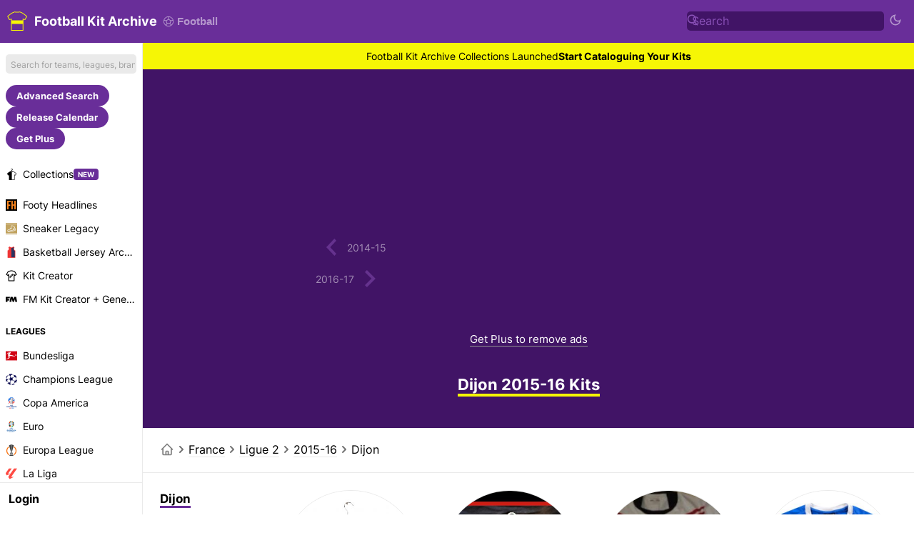

--- FILE ---
content_type: text/html; charset=UTF-8
request_url: https://www.footballkitarchive.com/dijon-2015-16-kits/
body_size: 22281
content:
<!DOCTYPE html>
<html dir="ltr" lang='en-US' data-mode="kit" data-theme="light">

<head>
    <meta charset="UTF-8">
    <meta http-equiv="Content-Type" content="text/html; charset=utf-8">
    <meta name="viewport" content="width=device-width, initial-scale=1.0">
    <meta http-equiv="X-UA-Compatible" content="ie=edge">
    <meta name="theme-color" content="#411466" />
    <!-- <meta name="theme-color" content="#411466" /> -->
    <title>Dijon 2015-16 Kits</title>
                <link rel="canonical" href="https://www.footballkitarchive.com/dijon-2015-16-kits/" />
                            <link rel="alternate" hreflang="en" href="https://www.footballkitarchive.com/dijon-2015-16-kits/" />
                    <link rel="alternate" hreflang="de" href="https://www.footballkitarchive.com/de/dijon-2015-16-kits/" />
                    <link rel="alternate" hreflang="es" href="https://www.footballkitarchive.com/es/dijon-2015-16-kits/" />
                    <link rel="alternate" hreflang="fr" href="https://www.footballkitarchive.com/fr/dijon-2015-16-kits/" />
                    <link rel="alternate" hreflang="it" href="https://www.footballkitarchive.com/it/dijon-2015-16-kits/" />
                    <link rel="alternate" hreflang="pt" href="https://www.footballkitarchive.com/pt/dijon-2015-16-kits/" />
                    <link rel="alternate" hreflang="nl" href="https://www.footballkitarchive.com/nl/dijon-2015-16-kits/" />
                    <link rel="alternate" hreflang="tr" href="https://www.footballkitarchive.com/tr/dijon-2015-16-kits/" />
                    <link rel="alternate" hreflang="ms" href="https://www.footballkitarchive.com/ms/dijon-2015-16-kits/" />
                    <link rel="alternate" hreflang="id" href="https://www.footballkitarchive.com/id/dijon-2015-16-kits/" />
                    <link rel="alternate" hreflang="el" href="https://www.footballkitarchive.com/el/dijon-2015-16-kits/" />
                    <link rel="alternate" hreflang="ru" href="https://www.footballkitarchive.com/ru/dijon-2015-16-kits/" />
                    <link rel="alternate" hreflang="zh" href="https://www.footballkitarchive.com/zh/dijon-2015-16-kits/" />
                    <link rel="alternate" hreflang="pl" href="https://www.footballkitarchive.com/pl/dijon-2015-16-kits/" />
                    <link rel="alternate" hreflang="ar" href="https://www.footballkitarchive.com/ar/dijon-2015-16-kits/" />
                    <meta content="Dijon 2015-16 Kits" property='og:title'>
    <meta content="Dijon 2015-16 Kits" property='twitter:title'>
            <meta content="Check out all Dijon 2015-16 kits as well as many more old and new football shirts from various top teams in the Football Kit Archive." name="description">
        <meta content="Check out all Dijon 2015-16 kits as well as many more old and new football shirts from various top teams in the Football Kit Archive." property="og:description">
        <meta content="Check out all Dijon 2015-16 kits as well as many more old and new football shirts from various top teams in the Football Kit Archive." property='twitter:description'>
                <meta content="https://cdn.footballkitarchive.com/2022/10/31/0ildeLem5CVpzs0.jpg" property='og:image'>
        <meta content="https://cdn.footballkitarchive.com/2022/10/31/0ildeLem5CVpzs0.jpg" property='twitter:image'>
        <meta content="Football Kit Archive" property='og:site_name'>
            <meta content='summary' property='twitter:card' />
                <meta content="@footballkitarch" property="twitter:site">
        <meta content="@footballkitarch" property="twitter:creator">
        <meta content="footballkitarchive.com" property="twitter:domain">
                <link rel='icon' type='image/png' href='https://www.footballkitarchive.com/img/favicon.png' sizes='32x32' type="image/x-icon">
        <link rel="apple-touch-icon" sizes="180x180" href="https://www.footballkitarchive.com/img/logo/logo-180.png?v=2">
        <link rel="apple-touch-icon" sizes="120x120" href="https://www.footballkitarchive.com/img/logo/logo-120.png?v=2">
        <link rel="apple-touch-icon" sizes="167x167" href="https://www.footballkitarchive.com/img/logo/logo-167.png?v=2">
        <link rel="apple-touch-icon" sizes="152x152" href="https://www.footballkitarchive.com/img/logo/logo-152.png?v=2">
                <link rel="stylesheet" href="/include/main.1769123333.css">
                <!-- Global site tag (gtag.js) - Google Analytics -->
    <script async src="https://www.googletagmanager.com/gtag/js?id=G-9P1V70K0VV"> </script>
    <script>
        window.dataLayer = window.dataLayer || [];

        function gtag() {
            dataLayer.push(arguments);
        }
        gtag('js', new Date());

        gtag('config', "G-9P1V70K0VV");
    </script>
            <script async src="https://pagead2.googlesyndication.com/pagead/js/adsbygoogle.js?client=ca-pub-5722789279541063" crossorigin="anonymous"></script>
        <!-- @formatter:off -->
        <script async src="https://fundingchoicesmessages.google.com/i/pub-5722789279541063?ers=1"></script><script>(function() {function signalGooglefcPresent() {if (!window.frames['googlefcPresent']) {if (document.body) {const iframe = document.createElement('iframe'); iframe.style = 'width: 0; height: 0; border: none; z-index: -1000; left: -1000px; top: -1000px;'; iframe.style.display = 'none'; iframe.name = 'googlefcPresent'; document.body.appendChild(iframe);} else {setTimeout(signalGooglefcPresent, 0);}}}signalGooglefcPresent();})();</script>
        <script>(function(){'use strict';function aa(a){var b=0;return function(){return b<a.length?{done:!1,value:a[b++]}:{done:!0}}}var ba=typeof Object.defineProperties=="function"?Object.defineProperty:function(a,b,c){if(a==Array.prototype||a==Object.prototype)return a;a[b]=c.value;return a};
        function ca(a){a=["object"==typeof globalThis&&globalThis,a,"object"==typeof window&&window,"object"==typeof self&&self,"object"==typeof global&&global];for(var b=0;b<a.length;++b){var c=a[b];if(c&&c.Math==Math)return c}throw Error("Cannot find global object");}var da=ca(this);function l(a,b){if(b)a:{var c=da;a=a.split(".");for(var d=0;d<a.length-1;d++){var e=a[d];if(!(e in c))break a;c=c[e]}a=a[a.length-1];d=c[a];b=b(d);b!=d&&b!=null&&ba(c,a,{configurable:!0,writable:!0,value:b})}}
        function ea(a){return a.raw=a}function n(a){var b=typeof Symbol!="undefined"&&Symbol.iterator&&a[Symbol.iterator];if(b)return b.call(a);if(typeof a.length=="number")return{next:aa(a)};throw Error(String(a)+" is not an iterable or ArrayLike");}function fa(a){for(var b,c=[];!(b=a.next()).done;)c.push(b.value);return c}var ha=typeof Object.create=="function"?Object.create:function(a){function b(){}b.prototype=a;return new b},p;
        if(typeof Object.setPrototypeOf=="function")p=Object.setPrototypeOf;else{var q;a:{var ja={a:!0},ka={};try{ka.__proto__=ja;q=ka.a;break a}catch(a){}q=!1}p=q?function(a,b){a.__proto__=b;if(a.__proto__!==b)throw new TypeError(a+" is not extensible");return a}:null}var la=p;
        function t(a,b){a.prototype=ha(b.prototype);a.prototype.constructor=a;if(la)la(a,b);else for(var c in b)if(c!="prototype")if(Object.defineProperties){var d=Object.getOwnPropertyDescriptor(b,c);d&&Object.defineProperty(a,c,d)}else a[c]=b[c];a.A=b.prototype}function ma(){for(var a=Number(this),b=[],c=a;c<arguments.length;c++)b[c-a]=arguments[c];return b}l("Object.is",function(a){return a?a:function(b,c){return b===c?b!==0||1/b===1/c:b!==b&&c!==c}});
        l("Array.prototype.includes",function(a){return a?a:function(b,c){var d=this;d instanceof String&&(d=String(d));var e=d.length;c=c||0;for(c<0&&(c=Math.max(c+e,0));c<e;c++){var f=d[c];if(f===b||Object.is(f,b))return!0}return!1}});
        l("String.prototype.includes",function(a){return a?a:function(b,c){if(this==null)throw new TypeError("The 'this' value for String.prototype.includes must not be null or undefined");if(b instanceof RegExp)throw new TypeError("First argument to String.prototype.includes must not be a regular expression");return this.indexOf(b,c||0)!==-1}});l("Number.MAX_SAFE_INTEGER",function(){return 9007199254740991});
        l("Number.isFinite",function(a){return a?a:function(b){return typeof b!=="number"?!1:!isNaN(b)&&b!==Infinity&&b!==-Infinity}});l("Number.isInteger",function(a){return a?a:function(b){return Number.isFinite(b)?b===Math.floor(b):!1}});l("Number.isSafeInteger",function(a){return a?a:function(b){return Number.isInteger(b)&&Math.abs(b)<=Number.MAX_SAFE_INTEGER}});
        l("Math.trunc",function(a){return a?a:function(b){b=Number(b);if(isNaN(b)||b===Infinity||b===-Infinity||b===0)return b;var c=Math.floor(Math.abs(b));return b<0?-c:c}});/*

        Copyright The Closure Library Authors.
        SPDX-License-Identifier: Apache-2.0
        */
        var u=this||self;function v(a,b){a:{var c=["CLOSURE_FLAGS"];for(var d=u,e=0;e<c.length;e++)if(d=d[c[e]],d==null){c=null;break a}c=d}a=c&&c[a];return a!=null?a:b}function w(a){return a};function na(a){u.setTimeout(function(){throw a;},0)};var oa=v(610401301,!1),pa=v(188588736,!0),qa=v(645172343,v(1,!0));var x,ra=u.navigator;x=ra?ra.userAgentData||null:null;function z(a){return oa?x?x.brands.some(function(b){return(b=b.brand)&&b.indexOf(a)!=-1}):!1:!1}function A(a){var b;a:{if(b=u.navigator)if(b=b.userAgent)break a;b=""}return b.indexOf(a)!=-1};function B(){return oa?!!x&&x.brands.length>0:!1}function C(){return B()?z("Chromium"):(A("Chrome")||A("CriOS"))&&!(B()?0:A("Edge"))||A("Silk")};var sa=B()?!1:A("Trident")||A("MSIE");!A("Android")||C();C();A("Safari")&&(C()||(B()?0:A("Coast"))||(B()?0:A("Opera"))||(B()?0:A("Edge"))||(B()?z("Microsoft Edge"):A("Edg/"))||B()&&z("Opera"));var ta={},D=null;var ua=typeof Uint8Array!=="undefined",va=!sa&&typeof btoa==="function";var wa;function E(){return typeof BigInt==="function"};var F=typeof Symbol==="function"&&typeof Symbol()==="symbol";function xa(a){return typeof Symbol==="function"&&typeof Symbol()==="symbol"?Symbol():a}var G=xa(),ya=xa("2ex");var za=F?function(a,b){a[G]|=b}:function(a,b){a.g!==void 0?a.g|=b:Object.defineProperties(a,{g:{value:b,configurable:!0,writable:!0,enumerable:!1}})},H=F?function(a){return a[G]|0}:function(a){return a.g|0},I=F?function(a){return a[G]}:function(a){return a.g},J=F?function(a,b){a[G]=b}:function(a,b){a.g!==void 0?a.g=b:Object.defineProperties(a,{g:{value:b,configurable:!0,writable:!0,enumerable:!1}})};function Aa(a,b){J(b,(a|0)&-14591)}function Ba(a,b){J(b,(a|34)&-14557)};var K={},Ca={};function Da(a){return!(!a||typeof a!=="object"||a.g!==Ca)}function Ea(a){return a!==null&&typeof a==="object"&&!Array.isArray(a)&&a.constructor===Object}function L(a,b,c){if(!Array.isArray(a)||a.length)return!1;var d=H(a);if(d&1)return!0;if(!(b&&(Array.isArray(b)?b.includes(c):b.has(c))))return!1;J(a,d|1);return!0};var M=0,N=0;function Fa(a){var b=a>>>0;M=b;N=(a-b)/4294967296>>>0}function Ga(a){if(a<0){Fa(-a);var b=n(Ha(M,N));a=b.next().value;b=b.next().value;M=a>>>0;N=b>>>0}else Fa(a)}function Ia(a,b){b>>>=0;a>>>=0;if(b<=2097151)var c=""+(4294967296*b+a);else E()?c=""+(BigInt(b)<<BigInt(32)|BigInt(a)):(c=(a>>>24|b<<8)&16777215,b=b>>16&65535,a=(a&16777215)+c*6777216+b*6710656,c+=b*8147497,b*=2,a>=1E7&&(c+=a/1E7>>>0,a%=1E7),c>=1E7&&(b+=c/1E7>>>0,c%=1E7),c=b+Ja(c)+Ja(a));return c}
        function Ja(a){a=String(a);return"0000000".slice(a.length)+a}function Ha(a,b){b=~b;a?a=~a+1:b+=1;return[a,b]};var Ka=/^-?([1-9][0-9]*|0)(\.[0-9]+)?$/;var O;function La(a,b){O=b;a=new a(b);O=void 0;return a}
        function P(a,b,c){a==null&&(a=O);O=void 0;if(a==null){var d=96;c?(a=[c],d|=512):a=[];b&&(d=d&-16760833|(b&1023)<<14)}else{if(!Array.isArray(a))throw Error("narr");d=H(a);if(d&2048)throw Error("farr");if(d&64)return a;d|=64;if(c&&(d|=512,c!==a[0]))throw Error("mid");a:{c=a;var e=c.length;if(e){var f=e-1;if(Ea(c[f])){d|=256;b=f-(+!!(d&512)-1);if(b>=1024)throw Error("pvtlmt");d=d&-16760833|(b&1023)<<14;break a}}if(b){b=Math.max(b,e-(+!!(d&512)-1));if(b>1024)throw Error("spvt");d=d&-16760833|(b&1023)<<
        14}}}J(a,d);return a};function Ma(a){switch(typeof a){case "number":return isFinite(a)?a:String(a);case "boolean":return a?1:0;case "object":if(a)if(Array.isArray(a)){if(L(a,void 0,0))return}else if(ua&&a!=null&&a instanceof Uint8Array){if(va){for(var b="",c=0,d=a.length-10240;c<d;)b+=String.fromCharCode.apply(null,a.subarray(c,c+=10240));b+=String.fromCharCode.apply(null,c?a.subarray(c):a);a=btoa(b)}else{b===void 0&&(b=0);if(!D){D={};c="ABCDEFGHIJKLMNOPQRSTUVWXYZabcdefghijklmnopqrstuvwxyz0123456789".split("");d=["+/=",
        "+/","-_=","-_.","-_"];for(var e=0;e<5;e++){var f=c.concat(d[e].split(""));ta[e]=f;for(var g=0;g<f.length;g++){var h=f[g];D[h]===void 0&&(D[h]=g)}}}b=ta[b];c=Array(Math.floor(a.length/3));d=b[64]||"";for(e=f=0;f<a.length-2;f+=3){var k=a[f],m=a[f+1];h=a[f+2];g=b[k>>2];k=b[(k&3)<<4|m>>4];m=b[(m&15)<<2|h>>6];h=b[h&63];c[e++]=g+k+m+h}g=0;h=d;switch(a.length-f){case 2:g=a[f+1],h=b[(g&15)<<2]||d;case 1:a=a[f],c[e]=b[a>>2]+b[(a&3)<<4|g>>4]+h+d}a=c.join("")}return a}}return a};function Na(a,b,c){a=Array.prototype.slice.call(a);var d=a.length,e=b&256?a[d-1]:void 0;d+=e?-1:0;for(b=b&512?1:0;b<d;b++)a[b]=c(a[b]);if(e){b=a[b]={};for(var f in e)Object.prototype.hasOwnProperty.call(e,f)&&(b[f]=c(e[f]))}return a}function Oa(a,b,c,d,e){if(a!=null){if(Array.isArray(a))a=L(a,void 0,0)?void 0:e&&H(a)&2?a:Pa(a,b,c,d!==void 0,e);else if(Ea(a)){var f={},g;for(g in a)Object.prototype.hasOwnProperty.call(a,g)&&(f[g]=Oa(a[g],b,c,d,e));a=f}else a=b(a,d);return a}}
        function Pa(a,b,c,d,e){var f=d||c?H(a):0;d=d?!!(f&32):void 0;a=Array.prototype.slice.call(a);for(var g=0;g<a.length;g++)a[g]=Oa(a[g],b,c,d,e);c&&c(f,a);return a}function Qa(a){return a.s===K?a.toJSON():Ma(a)};function Ra(a,b,c){c=c===void 0?Ba:c;if(a!=null){if(ua&&a instanceof Uint8Array)return b?a:new Uint8Array(a);if(Array.isArray(a)){var d=H(a);if(d&2)return a;b&&(b=d===0||!!(d&32)&&!(d&64||!(d&16)));return b?(J(a,(d|34)&-12293),a):Pa(a,Ra,d&4?Ba:c,!0,!0)}a.s===K&&(c=a.h,d=I(c),a=d&2?a:La(a.constructor,Sa(c,d,!0)));return a}}function Sa(a,b,c){var d=c||b&2?Ba:Aa,e=!!(b&32);a=Na(a,b,function(f){return Ra(f,e,d)});za(a,32|(c?2:0));return a};function Ta(a,b){a=a.h;return Ua(a,I(a),b)}function Va(a,b,c,d){b=d+(+!!(b&512)-1);if(!(b<0||b>=a.length||b>=c))return a[b]}
        function Ua(a,b,c,d){if(c===-1)return null;var e=b>>14&1023||536870912;if(c>=e){if(b&256)return a[a.length-1][c]}else{var f=a.length;if(d&&b&256&&(d=a[f-1][c],d!=null)){if(Va(a,b,e,c)&&ya!=null){var g;a=(g=wa)!=null?g:wa={};g=a[ya]||0;g>=4||(a[ya]=g+1,g=Error(),g.__closure__error__context__984382||(g.__closure__error__context__984382={}),g.__closure__error__context__984382.severity="incident",na(g))}return d}return Va(a,b,e,c)}}
        function Wa(a,b,c,d,e){var f=b>>14&1023||536870912;if(c>=f||e&&!qa){var g=b;if(b&256)e=a[a.length-1];else{if(d==null)return;e=a[f+(+!!(b&512)-1)]={};g|=256}e[c]=d;c<f&&(a[c+(+!!(b&512)-1)]=void 0);g!==b&&J(a,g)}else a[c+(+!!(b&512)-1)]=d,b&256&&(a=a[a.length-1],c in a&&delete a[c])}
        function Xa(a,b){var c=Ya;var d=d===void 0?!1:d;var e=a.h;var f=I(e),g=Ua(e,f,b,d);if(g!=null&&typeof g==="object"&&g.s===K)c=g;else if(Array.isArray(g)){var h=H(g),k=h;k===0&&(k|=f&32);k|=f&2;k!==h&&J(g,k);c=new c(g)}else c=void 0;c!==g&&c!=null&&Wa(e,f,b,c,d);e=c;if(e==null)return e;a=a.h;f=I(a);f&2||(g=e,c=g.h,h=I(c),g=h&2?La(g.constructor,Sa(c,h,!1)):g,g!==e&&(e=g,Wa(a,f,b,e,d)));return e}function Za(a,b){a=Ta(a,b);return a==null||typeof a==="string"?a:void 0}
        function $a(a,b){var c=c===void 0?0:c;a=Ta(a,b);if(a!=null)if(b=typeof a,b==="number"?Number.isFinite(a):b!=="string"?0:Ka.test(a))if(typeof a==="number"){if(a=Math.trunc(a),!Number.isSafeInteger(a)){Ga(a);b=M;var d=N;if(a=d&2147483648)b=~b+1>>>0,d=~d>>>0,b==0&&(d=d+1>>>0);b=d*4294967296+(b>>>0);a=a?-b:b}}else if(b=Math.trunc(Number(a)),Number.isSafeInteger(b))a=String(b);else{if(b=a.indexOf("."),b!==-1&&(a=a.substring(0,b)),!(a[0]==="-"?a.length<20||a.length===20&&Number(a.substring(0,7))>-922337:
        a.length<19||a.length===19&&Number(a.substring(0,6))<922337)){if(a.length<16)Ga(Number(a));else if(E())a=BigInt(a),M=Number(a&BigInt(4294967295))>>>0,N=Number(a>>BigInt(32)&BigInt(4294967295));else{b=+(a[0]==="-");N=M=0;d=a.length;for(var e=b,f=(d-b)%6+b;f<=d;e=f,f+=6)e=Number(a.slice(e,f)),N*=1E6,M=M*1E6+e,M>=4294967296&&(N+=Math.trunc(M/4294967296),N>>>=0,M>>>=0);b&&(b=n(Ha(M,N)),a=b.next().value,b=b.next().value,M=a,N=b)}a=M;b=N;b&2147483648?E()?a=""+(BigInt(b|0)<<BigInt(32)|BigInt(a>>>0)):(b=
        n(Ha(a,b)),a=b.next().value,b=b.next().value,a="-"+Ia(a,b)):a=Ia(a,b)}}else a=void 0;return a!=null?a:c}function R(a,b){var c=c===void 0?"":c;a=Za(a,b);return a!=null?a:c};var S;function T(a,b,c){this.h=P(a,b,c)}T.prototype.toJSON=function(){return ab(this)};T.prototype.s=K;T.prototype.toString=function(){try{return S=!0,ab(this).toString()}finally{S=!1}};
        function ab(a){var b=S?a.h:Pa(a.h,Qa,void 0,void 0,!1);var c=!S;var d=pa?void 0:a.constructor.v;var e=I(c?a.h:b);if(a=b.length){var f=b[a-1],g=Ea(f);g?a--:f=void 0;e=+!!(e&512)-1;var h=b;if(g){b:{var k=f;var m={};g=!1;if(k)for(var r in k)if(Object.prototype.hasOwnProperty.call(k,r))if(isNaN(+r))m[r]=k[r];else{var y=k[r];Array.isArray(y)&&(L(y,d,+r)||Da(y)&&y.size===0)&&(y=null);y==null&&(g=!0);y!=null&&(m[r]=y)}if(g){for(var Q in m)break b;m=null}else m=k}k=m==null?f!=null:m!==f}for(var ia;a>0;a--){Q=
        a-1;r=h[Q];Q-=e;if(!(r==null||L(r,d,Q)||Da(r)&&r.size===0))break;ia=!0}if(h!==b||k||ia){if(!c)h=Array.prototype.slice.call(h,0,a);else if(ia||k||m)h.length=a;m&&h.push(m)}b=h}return b};function bb(a){return function(b){if(b==null||b=="")b=new a;else{b=JSON.parse(b);if(!Array.isArray(b))throw Error("dnarr");za(b,32);b=La(a,b)}return b}};function cb(a){this.h=P(a)}t(cb,T);var db=bb(cb);var U;function V(a){this.g=a}V.prototype.toString=function(){return this.g+""};var eb={};function fb(a){if(U===void 0){var b=null;var c=u.trustedTypes;if(c&&c.createPolicy){try{b=c.createPolicy("goog#html",{createHTML:w,createScript:w,createScriptURL:w})}catch(d){u.console&&u.console.error(d.message)}U=b}else U=b}a=(b=U)?b.createScriptURL(a):a;return new V(a,eb)};/*

        SPDX-License-Identifier: Apache-2.0
        */
        function gb(a){var b=ma.apply(1,arguments);if(b.length===0)return fb(a[0]);for(var c=a[0],d=0;d<b.length;d++)c+=encodeURIComponent(b[d])+a[d+1];return fb(c)};function hb(a,b){a.src=b instanceof V&&b.constructor===V?b.g:"type_error:TrustedResourceUrl";var c,d;(c=(b=(d=(c=(a.ownerDocument&&a.ownerDocument.defaultView||window).document).querySelector)==null?void 0:d.call(c,"script[nonce]"))?b.nonce||b.getAttribute("nonce")||"":"")&&a.setAttribute("nonce",c)};function ib(){return Math.floor(Math.random()*2147483648).toString(36)+Math.abs(Math.floor(Math.random()*2147483648)^Date.now()).toString(36)};function jb(a,b){b=String(b);a.contentType==="application/xhtml+xml"&&(b=b.toLowerCase());return a.createElement(b)}function kb(a){this.g=a||u.document||document};function lb(a){a=a===void 0?document:a;return a.createElement("script")};function mb(a,b,c,d,e,f){try{var g=a.g,h=lb(g);h.async=!0;hb(h,b);g.head.appendChild(h);h.addEventListener("load",function(){e();d&&g.head.removeChild(h)});h.addEventListener("error",function(){c>0?mb(a,b,c-1,d,e,f):(d&&g.head.removeChild(h),f())})}catch(k){f()}};var nb=u.atob("aHR0cHM6Ly93d3cuZ3N0YXRpYy5jb20vaW1hZ2VzL2ljb25zL21hdGVyaWFsL3N5c3RlbS8xeC93YXJuaW5nX2FtYmVyXzI0ZHAucG5n"),ob=u.atob("WW91IGFyZSBzZWVpbmcgdGhpcyBtZXNzYWdlIGJlY2F1c2UgYWQgb3Igc2NyaXB0IGJsb2NraW5nIHNvZnR3YXJlIGlzIGludGVyZmVyaW5nIHdpdGggdGhpcyBwYWdlLg=="),pb=u.atob("RGlzYWJsZSBhbnkgYWQgb3Igc2NyaXB0IGJsb2NraW5nIHNvZnR3YXJlLCB0aGVuIHJlbG9hZCB0aGlzIHBhZ2Uu");function qb(a,b,c){this.i=a;this.u=b;this.o=c;this.g=null;this.j=[];this.m=!1;this.l=new kb(this.i)}
        function rb(a){if(a.i.body&&!a.m){var b=function(){sb(a);u.setTimeout(function(){tb(a,3)},50)};mb(a.l,a.u,2,!0,function(){u[a.o]||b()},b);a.m=!0}}
        function sb(a){for(var b=W(1,5),c=0;c<b;c++){var d=X(a);a.i.body.appendChild(d);a.j.push(d)}b=X(a);b.style.bottom="0";b.style.left="0";b.style.position="fixed";b.style.width=W(100,110).toString()+"%";b.style.zIndex=W(2147483544,2147483644).toString();b.style.backgroundColor=ub(249,259,242,252,219,229);b.style.boxShadow="0 0 12px #888";b.style.color=ub(0,10,0,10,0,10);b.style.display="flex";b.style.justifyContent="center";b.style.fontFamily="Roboto, Arial";c=X(a);c.style.width=W(80,85).toString()+
        "%";c.style.maxWidth=W(750,f775).toString()+"px";c.style.margin="24px";c.style.display="flex";c.style.alignItems="flex-start";c.style.justifyContent="center";d=jb(a.l.g,"IMG");d.className=ib();d.src=nb;d.alt="Warning icon";d.style.height="24px";d.style.width="24px";d.style.paddingRight="16px";var e=X(a),f=X(a);f.style.fontWeight="bold";f.textContent=ob;var g=X(a);g.textContent=pb;Y(a,e,f);Y(a,e,g);Y(a,c,d);Y(a,c,e);Y(a,b,c);a.g=b;a.i.body.appendChild(a.g);b=W(1,5);for(c=0;c<b;c++)d=X(a),a.i.body.appendChild(d),
        a.j.push(d)}function Y(a,b,c){for(var d=W(1,5),e=0;e<d;e++){var f=X(a);b.appendChild(f)}b.appendChild(c);c=W(1,5);for(d=0;d<c;d++)e=X(a),b.appendChild(e)}function W(a,b){return Math.floor(a+Math.random()*(b-a))}function ub(a,b,c,d,e,f){return"rgb("+W(Math.max(a,0),Math.min(b,255)).toString()+","+W(Math.max(c,0),Math.min(d,255)).toString()+","+W(Math.max(e,0),Math.min(f,255)).toString()+")"}function X(a){a=jb(a.l.g,"DIV");a.className=ib();return a}
        function tb(a,b){b<=0||a.g!=null&&a.g.offsetHeight!==0&&a.g.offsetWidth!==0||(vb(a),sb(a),u.setTimeout(function(){tb(a,b-1)},50))}function vb(a){for(var b=n(a.j),c=b.next();!c.done;c=b.next())(c=c.value)&&c.parentNode&&c.parentNode.removeChild(c);a.j=[];(b=a.g)&&b.parentNode&&b.parentNode.removeChild(b);a.g=null};function wb(a,b,c,d,e){function f(k){document.body?g(document.body):k>0?u.setTimeout(function(){f(k-1)},e):b()}function g(k){k.appendChild(h);u.setTimeout(function(){h?(h.offsetHeight!==0&&h.offsetWidth!==0?b():a(),h.parentNode&&h.parentNode.removeChild(h)):a()},d)}var h=xb(c);f(3)}function xb(a){var b=document.createElement("div");b.className=a;b.style.width="1px";b.style.height="1px";b.style.position="absolute";b.style.left="-10000px";b.style.top="-10000px";b.style.zIndex="-10000";return b};function Ya(a){this.h=P(a)}t(Ya,T);function yb(a){this.h=P(a)}t(yb,T);var zb=bb(yb);function Ab(a){if(!a)return null;a=Za(a,4);var b;a===null||a===void 0?b=null:b=fb(a);return b};var Bb=ea([""]),Cb=ea([""]);function Db(a,b){this.m=a;this.o=new kb(a.document);this.g=b;this.j=R(this.g,1);this.u=Ab(Xa(this.g,2))||gb(Bb);this.i=!1;b=Ab(Xa(this.g,13))||gb(Cb);this.l=new qb(a.document,b,R(this.g,12))}Db.prototype.start=function(){Eb(this)};
        function Eb(a){Fb(a);mb(a.o,a.u,3,!1,function(){a:{var b=a.j;var c=u.btoa(b);if(c=u[c]){try{var d=db(u.atob(c))}catch(e){b=!1;break a}b=b===Za(d,1)}else b=!1}b?Z(a,R(a.g,14)):(Z(a,R(a.g,8)),rb(a.l))},function(){wb(function(){Z(a,R(a.g,7));rb(a.l)},function(){return Z(a,R(a.g,6))},R(a.g,9),$a(a.g,10),$a(a.g,11))})}function Z(a,b){a.i||(a.i=!0,a=new a.m.XMLHttpRequest,a.open("GET",b,!0),a.send())}function Fb(a){var b=u.btoa(a.j);a.m[b]&&Z(a,R(a.g,5))};(function(a,b){u[a]=function(){var c=ma.apply(0,arguments);u[a]=function(){};b.call.apply(b,[null].concat(c instanceof Array?c:fa(n(c))))}})("__h82AlnkH6D91__",function(a){typeof window.atob==="function"&&(new Db(window,zb(window.atob(a)))).start()});}).call(this);

        window.__h82AlnkH6D91__("[base64]/[base64]/[base64]/[base64]");</script>
        <!-- @formatter:on -->
        <link rel="manifest" href="/manifest.json">
            <link rel="preconnect" href="https://cdn.footballkitarchive.com/">
        <link rel="dns-prefetch" href="https://cdn.footballkitarchive.com/">
        <style>
        /* cyrillic-ext */
        @font-face {
            font-family: 'Inter';
            font-style: normal;
            font-weight: 400;
            font-display: swap;
            src: url(https://fonts.gstatic.com/s/inter/v7/UcC73FwrK3iLTeHuS_fvQtMwCp50KnMa2JL7SUc.woff2) format('woff2');
            unicode-range: U+0460-052F, U+1C80-1C88, U+20B4, U+2DE0-2DFF, U+A640-A69F, U+FE2E-FE2F;
        }

        /* cyrillic */
        @font-face {
            font-family: 'Inter';
            font-style: normal;
            font-weight: 400;
            font-display: swap;
            src: url(https://fonts.gstatic.com/s/inter/v7/UcC73FwrK3iLTeHuS_fvQtMwCp50KnMa0ZL7SUc.woff2) format('woff2');
            unicode-range: U+0400-045F, U+0490-0491, U+04B0-04B1, U+2116;
        }

        /* greek-ext */
        @font-face {
            font-family: 'Inter';
            font-style: normal;
            font-weight: 400;
            font-display: swap;
            src: url(https://fonts.gstatic.com/s/inter/v7/UcC73FwrK3iLTeHuS_fvQtMwCp50KnMa2ZL7SUc.woff2) format('woff2');
            unicode-range: U+1F00-1FFF;
        }

        /* greek */
        @font-face {
            font-family: 'Inter';
            font-style: normal;
            font-weight: 400;
            font-display: swap;
            src: url(https://fonts.gstatic.com/s/inter/v7/UcC73FwrK3iLTeHuS_fvQtMwCp50KnMa1pL7SUc.woff2) format('woff2');
            unicode-range: U+0370-03FF;
        }

        /* vietnamese */
        @font-face {
            font-family: 'Inter';
            font-style: normal;
            font-weight: 400;
            font-display: swap;
            src: url(https://fonts.gstatic.com/s/inter/v7/UcC73FwrK3iLTeHuS_fvQtMwCp50KnMa2pL7SUc.woff2) format('woff2');
            unicode-range: U+0102-0103, U+0110-0111, U+0128-0129, U+0168-0169, U+01A0-01A1, U+01AF-01B0, U+1EA0-1EF9, U+20AB;
        }

        /* latin-ext */
        @font-face {
            font-family: 'Inter';
            font-style: normal;
            font-weight: 400;
            font-display: swap;
            src: url(https://fonts.gstatic.com/s/inter/v7/UcC73FwrK3iLTeHuS_fvQtMwCp50KnMa25L7SUc.woff2) format('woff2');
            unicode-range: U+0100-024F, U+0259, U+1E00-1EFF, U+2020, U+20A0-20AB, U+20AD-20CF, U+2113, U+2C60-2C7F, U+A720-A7FF;
        }

        /* latin */
        @font-face {
            font-family: 'Inter';
            font-style: normal;
            font-weight: 400;
            font-display: swap;
            src: url(https://fonts.gstatic.com/s/inter/v7/UcC73FwrK3iLTeHuS_fvQtMwCp50KnMa1ZL7.woff2) format('woff2');
            unicode-range: U+0000-00FF, U+0131, U+0152-0153, U+02BB-02BC, U+02C6, U+02DA, U+02DC, U+2000-206F, U+2074, U+20AC, U+2122, U+2191, U+2193, U+2212, U+2215, U+FEFF, U+FFFD;
        }

        /* cyrillic-ext */
        @font-face {
            font-family: 'Inter';
            font-style: normal;
            font-weight: 700;
            font-display: swap;
            src: url(https://fonts.gstatic.com/s/inter/v7/UcC73FwrK3iLTeHuS_fvQtMwCp50KnMa2JL7SUc.woff2) format('woff2');
            unicode-range: U+0460-052F, U+1C80-1C88, U+20B4, U+2DE0-2DFF, U+A640-A69F, U+FE2E-FE2F;
        }

        /* cyrillic */
        @font-face {
            font-family: 'Inter';
            font-style: normal;
            font-weight: 700;
            font-display: swap;
            src: url(https://fonts.gstatic.com/s/inter/v7/UcC73FwrK3iLTeHuS_fvQtMwCp50KnMa0ZL7SUc.woff2) format('woff2');
            unicode-range: U+0400-045F, U+0490-0491, U+04B0-04B1, U+2116;
        }

        /* greek-ext */
        @font-face {
            font-family: 'Inter';
            font-style: normal;
            font-weight: 700;
            font-display: swap;
            src: url(https://fonts.gstatic.com/s/inter/v7/UcC73FwrK3iLTeHuS_fvQtMwCp50KnMa2ZL7SUc.woff2) format('woff2');
            unicode-range: U+1F00-1FFF;
        }

        /* greek */
        @font-face {
            font-family: 'Inter';
            font-style: normal;
            font-weight: 700;
            font-display: swap;
            src: url(https://fonts.gstatic.com/s/inter/v7/UcC73FwrK3iLTeHuS_fvQtMwCp50KnMa1pL7SUc.woff2) format('woff2');
            unicode-range: U+0370-03FF;
        }

        /* vietnamese */
        @font-face {
            font-family: 'Inter';
            font-style: normal;
            font-weight: 700;
            font-display: swap;
            src: url(https://fonts.gstatic.com/s/inter/v7/UcC73FwrK3iLTeHuS_fvQtMwCp50KnMa2pL7SUc.woff2) format('woff2');
            unicode-range: U+0102-0103, U+0110-0111, U+0128-0129, U+0168-0169, U+01A0-01A1, U+01AF-01B0, U+1EA0-1EF9, U+20AB;
        }

        /* latin-ext */
        @font-face {
            font-family: 'Inter';
            font-style: normal;
            font-weight: 700;
            font-display: swap;
            src: url(https://fonts.gstatic.com/s/inter/v7/UcC73FwrK3iLTeHuS_fvQtMwCp50KnMa25L7SUc.woff2) format('woff2');
            unicode-range: U+0100-024F, U+0259, U+1E00-1EFF, U+2020, U+20A0-20AB, U+20AD-20CF, U+2113, U+2C60-2C7F, U+A720-A7FF;
        }

        /* latin */
        @font-face {
            font-family: 'Inter';
            font-style: normal;
            font-weight: 700;
            font-display: swap;
            src: url(https://fonts.gstatic.com/s/inter/v7/UcC73FwrK3iLTeHuS_fvQtMwCp50KnMa1ZL7.woff2) format('woff2');
            unicode-range: U+0000-00FF, U+0131, U+0152-0153, U+02BB-02BC, U+02C6, U+02DA, U+02DC, U+2000-206F, U+2074, U+20AC, U+2122, U+2191, U+2193, U+2212, U+2215, U+FEFF, U+FFFD;
        }
    </style>
</head>
<body>
	        <div class="navigation" id="navigation">
        <header class="topbar">
            <div :style="{opacity: searchOpen ? 0 : 100, width: searchOpen ? 0 : 'auto'}">
                                    <button class="hamburger-icon" @click="toggleMenu" v-if="isMobile" v-cloak>
                        <svg xmlns="http://www.w3.org/2000/svg" class="h-6 w-6" fill="none" viewBox="0 0 24 24" stroke="currentColor">
                            <path stroke-linecap="round" stroke-linejoin="round" stroke-width="2" d="M4 6h16M4 12h16M4 18h16" />
                        </svg>
                                                    <span class="hamburger-new-indicator"></span>
                                            </button>
                                <a href="/">
                    <div class='title-logo' id='title-logo'>
                                                    <div id='logo' data-current='half'>
                                    <svg viewBox="0 0 162.689 160">
    <g>
        <defs>
            <path id="SVGID_1_" d="M82,160H35V66.697l-16.587,4.147L4.277,44.09c0,0,20.85-18.264,31.022-24.803
                c10.172-6.54,24.895-11.989,24.895-11.989s12.719,2.193,18.591,2.193c2.621,0,3.213-0.013,3.213-0.013s0.591,0.013,3.212,0.013
                c5.872,0,18.587-2.193,18.587-2.193s14.714,5.449,24.886,11.989c10.173,6.539,31.006,24.803,31.006,24.803l-14.103,26.755
                L129,66.697V160H82z"/>
        </defs>
        <clipPath id="SVGID_2_">
            <use xlink:href="#SVGID_1_"  overflow="visible"/>
        </clipPath>
        <g clip-path="url(#SVGID_2_)" id="styles">
            <rect id="half" x="-38" y="-46" fill="currentColor" width="120" height="241"/>
            
                <line id="center_stripe" opacity="0" fill="none" stroke="currentColor" stroke-width="30" stroke-miterlimit="10" x1="82" y1="-14" x2="82" y2="191"/>
            <polygon id="harlequin" opacity="0" fill="currentColor" points="128,8 34,161 128,161 128,160 160,160 160,8 		"/>
            
                <line id="boca" opacity="0" fill="none" stroke="currentColor" stroke-width="30" stroke-miterlimit="10" x1="184" y1="89" x2="-21" y2="89"/>
            <g id="hoops" opacity="0">
                <g display="inline">
                    <line fill="none" stroke="currentColor" stroke-width="10" stroke-miterlimit="10" x1="184" y1="220" x2="-21" y2="220"/>
                </g>
                <g display="inline">
                    <line fill="none" stroke="currentColor" stroke-width="10" stroke-miterlimit="10" x1="184" y1="200" x2="-21" y2="200"/>
                </g>
                <g display="inline">
                    <line fill="none" stroke="currentColor" stroke-width="10" stroke-miterlimit="10" x1="184" y1="180" x2="-21" y2="180"/>
                </g>
                <g display="inline">
                    <line fill="none" stroke="currentColor" stroke-width="10" stroke-miterlimit="10" x1="184" y1="160" x2="-21" y2="160"/>
                </g>
                <g display="inline">
                    <line fill="none" stroke="currentColor" stroke-width="10" stroke-miterlimit="10" x1="184" y1="140" x2="-21" y2="140"/>
                </g>
                <g display="inline">
                    <line fill="none" stroke="currentColor" stroke-width="10" stroke-miterlimit="10" x1="184" y1="120" x2="-21" y2="120"/>
                </g>
                <g display="inline">
                    <line fill="none" stroke="currentColor" stroke-width="10" stroke-miterlimit="10" x1="184" y1="100" x2="-21" y2="100"/>
                </g>
                <g display="inline">
                    <line fill="none" stroke="currentColor" stroke-width="10" stroke-miterlimit="10" x1="184" y1="80" x2="-21" y2="80"/>
                </g>
                <g display="inline">
                    <line fill="none" stroke="currentColor" stroke-width="10" stroke-miterlimit="10" x1="184" y1="60" x2="-21" y2="60"/>
                </g>
                <g display="inline">
                    <line fill="none" stroke="currentColor" stroke-width="10" stroke-miterlimit="10" x1="184" y1="40" x2="-21" y2="40"/>
                </g>
                <g display="inline">
                    <line fill="none" stroke="currentColor" stroke-width="10" stroke-miterlimit="10" x1="184" y1="20" x2="-21" y2="20"/>
                </g>
            </g>
        </g>
    </g>
    <path fill="none" stroke="currentColor" stroke-width="6" stroke-linejoin="round" stroke-miterlimit="10" d="M82,157H35V63.697
        l-16.587,4.147L4.277,41.09c0,0,20.85-18.264,31.022-24.803C45.472,9.748,60.194,4.298,60.194,4.298s12.719,2.193,18.591,2.193
        c2.621,0,3.213-0.013,3.213-0.013s0.591,0.013,3.212,0.013c5.872,0,18.587-2.193,18.587-2.193s14.714,5.449,24.886,11.989
        c10.173,6.539,31.006,24.803,31.006,24.803l-14.103,26.755L129,63.697V157H82z"/>
    </svg>                            </div>
                                                <span class="sitename">Football Kit Archive</span>
                    </div>
                </a>
                <!-- dropdown -->
                <site-switch />
            </div>
            <div class="topbar-right" :class="{'search-open': searchOpen}" :style="{width: searchOpen ? '100%' : 'auto'}" v-cloak>
                                    <form action="/" class="topsearch-container" id="topsearch" :style="{width: searchOpen ? '100%' : 'auto'}">
                        <button class="search-icon" @click="toggleSearch" type="button">
                            <svg xmlns="http://www.w3.org/2000/svg" class="h-5 w-5" viewBox="0 0 20 20" v-show="searchOpen">
                                <path fill-rule="evenodd" d="M4.293 4.293a1 1 0 011.414 0L10 8.586l4.293-4.293a1 1 0 111.414 1.414L11.414 10l4.293 4.293a1 1 0 01-1.414 1.414L10 11.414l-4.293 4.293a1 1 0 01-1.414-1.414L8.586 10 4.293 5.707a1 1 0 010-1.414z" clip-rule="evenodd" />
                            </svg>
                            <svg xmlns="http://www.w3.org/2000/svg" viewBox="946.8 946.8 20 20" v-show="!searchOpen">
                                <path d="M965.7 964.6l-4.5-4.7c1.2-1.4 1.8-3.1 1.8-4.9 0-4.2-3.4-7.7-7.7-7.7s-7.7 3.4-7.7 7.7c0 4.2 3.4 7.7 7.7 7.7 1.6 0 3.1-0.5 4.4-1.4l4.6 4.7c0.2 0.2 0.4 0.3 0.7 0.3 0.3 0 0.5-0.1 0.7-0.3C966 965.6 966.1 965 965.7 964.6zM955.3 949.3c3.1 0 5.7 2.5 5.7 5.7s-2.5 5.7-5.7 5.7 -5.7-2.5-5.7-5.7S952.2 949.3 955.3 949.3z" />
                            </svg>
                        </button>
                        <input @click="highlightSearch" :style="{width: searchOpen ? '100%' : 'auto'}" class="topsearch" name="q" ref="topsearch" placeholder="Search" type="text">
                    </form>
                                                    <button class="header-icon-button" @click="toggleDarkMode" v-if="!searchOpen">
                        <svg v-if="theme == 'light'||theme=='custom-light'||(theme=='dark'&&usesCustomColors)" class="darkmode-off" fill="currentColor" viewBox="0 0 24 24" xmlns="http://www.w3.org/2000/svg">
                            <path d="M9.37 5.51A7.35 7.35 0 009.1 7.5c0 4.08 3.32 7.4 7.4 7.4.68 0 1.35-.09 1.99-.27A7.014 7.014 0 0112 19c-3.86 0-7-3.14-7-7 0-2.93 1.81-5.45 4.37-6.49zM12 3a9 9 0 109 9c0-.46-.04-.92-.1-1.36a5.389 5.389 0 01-4.4 2.26 5.403 5.403 0 01-3.14-9.8c-.44-.06-.9-.1-1.36-.1z"></path>
                        </svg>
                        <svg v-else class="darkmode-on" fill="currentColor" viewBox="0 0 20 20" xmlns="http://www.w3.org/2000/svg">
                            <path clip-rule="evenodd" d="M10 2a1 1 0 011 1v1a1 1 0 11-2 0V3a1 1 0 011-1zm4 8a4 4 0 11-8 0 4 4 0 018 0zm-.464 4.95l.707.707a1 1 0 001.414-1.414l-.707-.707a1 1 0 00-1.414 1.414zm2.12-10.607a1 1 0 010 1.414l-.706.707a1 1 0 11-1.414-1.414l.707-.707a1 1 0 011.414 0zM17 11a1 1 0 100-2h-1a1 1 0 100 2h1zm-7 4a1 1 0 011 1v1a1 1 0 11-2 0v-1a1 1 0 011-1zM5.05 6.464A1 1 0 106.465 5.05l-.708-.707a1 1 0 00-1.414 1.414l.707.707zm1.414 8.486l-.707.707a1 1 0 01-1.414-1.414l.707-.707a1 1 0 011.414 1.414zM4 11a1 1 0 100-2H3a1 1 0 000 2h1z" fill-rule="evenodd"></path>
                        </svg>
                    </button>
                            </div>
        </header>
                    <header class="sidebar-nav" v-show="menuOpen" v-cloak>
                <!-- navigation -->
                <!-- <navigation-section v-for="section in sections" :navigation="section"></navigation-section> -->
                <navigation-sections v-if="sections" :sections="sections" :favorites="favorites" ref="sections"></navigation-sections>
                <div class="navigation" id="navigation" v-else>
                </div>
                <!-- user status -->
                <div class="user-status">
                    <a href="https://www.footballkitarchive.com/account/login.php?redir=https://www.footballkitarchive.com/dijon-2015-16-kits/" v-if="!user"><b>Login</b></a>
                    <template v-else>
                        <button class="account-button" @click="modalOpen=!modalOpen" @keydown.esc="modalOpen=false">
                            <img :src="user.image">
                            <!-- <svg xmlns="http://www.w3.org/2000/svg" fill="none" viewBox="0 0 24 24" stroke="currentColor">
                                <path stroke-linecap="round" stroke-linejoin="round" stroke-width="2" d="M5.121 17.804A13.937 13.937 0 0112 16c2.5 0 4.847.655 6.879 1.804M15 10a3 3 0 11-6 0 3 3 0 016 0zm6 2a9 9 0 11-18 0 9 9 0 0118 0z" />
                            </svg> -->
                            <span>{{ user.username }}</span>
                        </button>
                        <div class="account-modal" v-if="modalOpen" @keydown.esc="modalOpen=false" v-on-clickaway="away" tabindex="0">
                            <ul>
                                <li><a :href="'/user/' + user.userid + '/'">Profile</a></li>
                                <li><a href="/account/">Settings</a></li>
                                <li><a href="/admin/">Admin panel</a></li>
                                <li><a href="/include/logout.php?redir=/dijon-2015-16-kits/">Log out</a></li>
                            </ul>
                        </div>
                    </template>
                </div>
            </header>
            </div>
        <script>
        var siteKey = "FKA";
        var siteTypes = {"Hub":"Hub","Football":"Football","Basketball":"Basketball","American Football":"American Football","Hockey":"Hockey","Baseball":"Baseball","Sneakers":"Sneaker Legacy"};
        var baseUrl = "\/";
        var user = null;
    </script>
    <script>
        var phrases = {
            advanced_search: "Advanced Search",
            release_calendar: "Release Calendar",
            get_plus: "Get Plus",
            search: "Search for teams, leagues, brands and more",
            filter: "Filter teams, leagues and brands",
            log_in: "Log in",
            "An error occured.": "An error occured.",
            "Loading...": "Loading...",
            found_nothing: "Found nothing.",
            news: "News",
            collections: "Collections",
            messages: "Messages",
            notifications: "Notifications",
            new: "New",
        };

        // TODO: Adjust sidebar nav according to the currently displayed kit
        var navigationSections = [{"key":"leagues","name":"Leagues","items":[{"name":"Bundesliga","url":"\/bundesliga-kits\/","image_url":"\/static\/logos\/misc\/Bundesliga.png?v=1663348515&s=128","image_url_dark":""},{"name":"Champions League","url":"\/champions-league-kits\/","image_url":"\/static\/logos\/misc\/Champions%20League.png?v=1663363529&s=128","image_url_dark":"\/static\/logos\/misc\/Champions%20League_l.png?v=1665091601&s=128"},{"name":"Copa America","url":"\/copa-america-kits\/","image_url":"\/static\/logos\/misc\/Copa%20America.png?v=1741052493&s=128","image_url_dark":"\/static\/logos\/misc\/Copa%20America_l.png?v=1741052452&s=128"},{"name":"Euro","url":"\/euro-kits\/","image_url":"\/static\/logos\/misc\/Euro.png?v=1684416192&s=128","image_url_dark":"\/static\/logos\/misc\/Euro_l.png?v=1741052508&s=128"},{"name":"Europa League","url":"\/europa-league-kits\/","image_url":"\/static\/logos\/misc\/Europa%20League.png?v=1663363704&s=128","image_url_dark":"\/static\/logos\/misc\/Europa%20League_l.png?v=1665091419&s=128"},{"name":"La Liga","url":"\/la-liga-kits\/","image_url":"\/static\/logos\/misc\/La%20Liga.png?v=1686738321&s=128","image_url_dark":"\/static\/logos\/misc\/La%20Liga_l.png?v=1686738323&s=128"},{"name":"Ligue 1","url":"\/ligue-1-kits\/","image_url":"\/static\/logos\/misc\/Ligue%201.png?v=1711712183&s=128","image_url_dark":"\/static\/logos\/misc\/Ligue%201_l.png?v=1711712185&s=128"},{"name":"Premier League","url":"\/premier-league-kits\/","image_url":"\/static\/logos\/misc\/Premier%20League.png?v=1666097682&s=128","image_url_dark":"\/static\/logos\/misc\/Premier%20League_l.png?v=1666097691&s=128"},{"name":"Serie A","url":"\/serie-a-kits\/","image_url":"\/static\/logos\/misc\/Serie%20A.png?v=1663348390&s=128","image_url_dark":""},{"name":"World Cup","url":"\/world-cup-kits\/","image_url":"\/static\/logos\/misc\/World%20Cup.png?v=1758284073&s=128","image_url_dark":"\/static\/logos\/misc\/World%20Cup_l.png?v=1758284075&s=128"}]},{"key":"brands","name":"Brands","items":[{"name":"adidas","url":"\/adidas-kits\/","image_url":"\/static\/logos\/misc\/adidas.png?v=1660226724&s=128","image_url_dark":"\/static\/logos\/misc\/adidas_l.png?v=1665090054&s=128"},{"name":"Castore","url":"\/castore-kits\/","image_url":"\/static\/logos\/misc\/Castore.png?v=1654464595&s=128","image_url_dark":"\/static\/logos\/misc\/Castore_l.png?v=1665091625&s=128"},{"name":"Kappa","url":"\/kappa-kits\/","image_url":"\/static\/logos\/misc\/Kappa.png?v=1662552723&s=128","image_url_dark":"\/static\/logos\/misc\/Kappa_l.png?v=1665090217&s=128"},{"name":"Macron","url":"\/macron-kits\/","image_url":"\/static\/logos\/misc\/Macron.png?v=1662552447&s=128","image_url_dark":"\/static\/logos\/misc\/Macron_l.png?v=1665090236&s=128"},{"name":"Nike","url":"\/nike-kits\/","image_url":"\/static\/logos\/misc\/Nike.png?v=1654464599&s=128","image_url_dark":"\/static\/logos\/misc\/Nike_l.png?v=1665090131&s=128"},{"name":"Puma","url":"\/puma-kits\/","image_url":"\/static\/logos\/misc\/Puma.png?v=1660082095&s=128","image_url_dark":"\/static\/logos\/misc\/Puma_l.png?v=1665090187&s=128"},{"name":"Umbro","url":"\/umbro-kits\/","image_url":"\/static\/logos\/misc\/Umbro.png?v=1654464601&s=128","image_url_dark":"\/static\/logos\/misc\/Umbro_l.png?v=1665090205&s=128"}]},{"key":"teams","name":"Teams","items":[{"id":"6","name":"FC Barcelona","image_url":"\/static\/logos\/teams\/6.png?v=1740062303&s=128","url":"\/fc-barcelona-kits\/","name_en":"FC Barcelona","image_url_dark":"\/static\/logos\/teams\/6_l.png?v=1740062305&s=128"},{"id":"16","name":"Real Madrid","image_url":"\/static\/logos\/teams\/16.png?v=1718717310&s=128","url":"\/real-madrid-kits\/","name_en":"Real Madrid","image_url_dark":null},{"id":"26","name":"Manchester United","image_url":"\/static\/logos\/teams\/26.png?v=1741528621&s=128","url":"\/manchester-united-kits\/","name_en":"Manchester United","image_url_dark":null},{"id":"56","name":"Germany","image_url":"\/static\/logos\/teams\/56.png?v=1740061661&s=128","url":"\/germany-kits\/","name_en":"Germany","image_url_dark":null},{"id":"9","name":"Arsenal FC","image_url":"\/static\/logos\/teams\/9.png?v=1738535219&s=128","url":"\/arsenal-fc-kits\/","name_en":"Arsenal FC","image_url_dark":null},{"id":"39","name":"AC Milan","image_url":"\/static\/logos\/teams\/39.png?v=1654464676&s=128","url":"\/ac-milan-kits\/","name_en":"AC Milan","image_url_dark":null},{"id":"31","name":"Spain","image_url":"\/static\/logos\/teams\/31.png?v=1740062187&s=128","url":"\/spain-kits\/","name_en":"Spain","image_url_dark":null},{"id":"130","name":"Brazil","image_url":"\/static\/logos\/teams\/130.png?v=1654464630&s=128","url":"\/brazil-kits\/","name_en":"Brazil","image_url_dark":null}]},{"key":"players","name":"Players","items":[{"id":"139","name":"Cristiano Ronaldo","name_nml":"cristiano-ronaldo","imageurl":"2025\/08\/19\/oOSbOd39qt6C0FY","url":"\/career-in-shirts\/cristiano-ronaldo\/","key":"cristiano-ronaldo","is_head_image":true,"image_url":"\/static\/logos\/players\/cristiano-ronaldo.jpg"},{"id":"21","name":"Lionel Messi","name_nml":"lionel-messi","imageurl":"2025\/05\/25\/QkVYccPnkEG6P2o","url":"\/career-in-shirts\/lionel-messi\/","key":"lionel-messi","is_head_image":true,"image_url":"\/static\/logos\/players\/lionel-messi.jpg"},{"id":"802","name":"Diego Maradona","name_nml":"diego-maradona","imageurl":"2022\/07\/03\/K6mtgT3t2OoT0e8","url":"\/career-in-shirts\/diego-maradona\/","key":"diego-maradona","is_head_image":true,"image_url":"\/static\/logos\/players\/diego-maradona.jpg"},{"id":"1","name":"Kylian Mbapp\u00e9","name_nml":"kylian-mbappe","imageurl":"2026\/01\/03\/WXJM4Y68PdabZxe","url":"\/career-in-shirts\/kylian-mbappe\/","key":"kylian-mbappe","is_head_image":true,"image_url":"\/static\/logos\/players\/kylian-mbappe.jpg"}]}];

        var homepageUrl = "\/";
    </script>
	<script>
    var baseUrl = "\/";
    // var user = null;
    // var lazyLoadInstance = null;
    var logoNotFoundImg = "\/static\/logos\/not_found.png";
    var siteKey = "FKA";
    var usesCustomColors = false;
    var theme = "light";
    var accentColor = null;
    // var baseUrl = "\/";
    var lan = {"decade_suffix":"s","kit_header":"%1$s %2$s %3$s","kit_name":"%1$s %2$s","season_header":"%1$s %2$s %3$s","archive_header":"%1$s %2$s","Competitions":"Leagues","latest_news":"Latest Kit News","more_on":"More on Footy Headlines","search_results":"Search results for","found_nothing":"Found nothing.","show_all":"Show all","show_more":"Show more","show_less":"Show less","show_on":"Show on Footy Headlines","search_placeholder":"Search","search_placeholder1":"Search for teams, leagues, brands and more","search_placeholder_all":"Filter teams, leagues and brands","newest_first":"Newest first","oldest_first":"Oldest first","latest_additions":"Latest Updates & Additions","follow_us":"Follow us","kit_description":"Check out the %1$s %2$s %3$s by %4$s, worn in the %5$s %6$s season.","site_description":"Football Kit Archive is the state of art archive for all old and new football kits, or if you prefer it, soccer jerseys.","team_description":"%1$s Football Kit History. See all old and new %1$s soccer jerseys on Football Kit Archive.","league_brand_description":"%1$s Football Kit History, including all old and new football kits of %2$s and more.","league_season_description":"Check out all %1$s %2$s kits as well as many more old and new football shirts from various top teams in the Football Kit Archive.","rate_kits":"Rate kits","start_vote":"Start","decimal_separator":".","thousands_separator":",","join_now":"Join now","join_now_info":"Sign up now to add kits and improve the accuracy of Football Kit Archive.","join_now_cta":"Join now to add and edit kits","error_msg":"An error occured.","worn_by":"Worn by the likes of","kit_description_nba":"Check out the %1$s %2$s %3$s by %4$s, worn in the %5$s %6$s season.","site_description_nba":"Basketball Jersey Archive is the state of art archive for the history and evolution of basketball uniforms.","site_description_nhl":"Hockey Jersey Archive is the state of art archive for the history and evolution of ice hockey uniforms.","team_description_nba":"%1$s jersey history. Check out the evolution of the %1$s uniforms on Basketball Jersey Archive.","team_description_nhl":"%1$s jersey history. Check out the evolution of the %1$s uniforms on Hockey Jersey Archive.","league_brand_description_nba":"%1$s basketball jersey history, including classic unis of %2$s and more.","league_brand_description_nhl":"%1$s hockey jersey history, including classic unis of %2$s and more.","league_season_description_nba":"Check out all %1$s %2$s jersey as well as many more historic basketball uniforms from all teams in the Basketball Jersey Archive.","league_season_description_nhl":"Check out all %1$s %2$s jersey as well as many more historic ice hockey uniforms from all teams in the Hockey Jersey Archive.","join_now_info_nba":"Sign up now to add kits and improve the accuracy of Basketball Jersey Archive.","join_now_info_nhl":"Sign up now to add kits and improve the accuracy of Hockey Jersey Archive.","footer_counts":"The kit database on Football Kit Archive includes %s kits from %s teams in %s leagues, made  by %s brands and submitted by %s users.","footer_counts_nba":"The uniform database on Basketball Jersey Archive includes %s jerseys from %s teams in %s leagues, made  by %s brands and submitted by %s users.","footer_counts_nhl":"The uniform database on Hockey Jersey Archive includes %s jerseys from %s teams in %s leagues, made  by %s brands and submitted by %s users.","kit_description_one_season":"%1$s %2$s %3$s uniform, made %4$s and worn in the %5$s %6$s season. The %1$s %7$s %3$s jersey is rated with %8$s stars out of 5.","kit_description_multiple_seasons":"%1$s %2$s %3$s uniform, made %4$s and worn in the %5$s for %6$s years between %7$s and %8$s. The %1$s %9$s %3$s jersey is rated with %10$s stars out of 5.","kit_description_multiple_years":"%1$s %2$s %3$s uniform, made %4$s and worn in the %5$s in %6$s and %7$s. The %1$s %8$s %3$s jersey is rated with %9$s stars out of 5.","timestamp_m":"m","timestamp_h":"h","timestamp_d":"d","extra_images_disclaimer":"Get Football Kit Archive Plus to see %s additional pictures."};
    var lanEn = null;

    var vote_text = {
        "singular": "vote",
        "plural": "votes",
        "already": "You already voted",
        "decimal_separator": "."    }
</script>	<script src="https://cdn.jsdelivr.net/npm/vue@2.6.12"></script>
	<script src="https://cdn.jsdelivr.net/npm/vue-clickaway@2.2.2/dist/vue-clickaway.min.js"></script>
	<script src="https://cdn.jsdelivr.net/npm/intersection-observer@0.7.0/intersection-observer.js"></script>
	<script src="https://cdn.jsdelivr.net/npm/vanilla-lazyload@17.8.3/dist/lazyload.min.js"></script>
	<script src="/js/main.1769300898.js" type="text/javascript"></script>

	<div class="content-container">
		    <a class="header-note highlighted" href="https://www.footballkitarchive.com/collection/">
        <div class="header">
            <div class="header-note-content">
                <div class="header-note-content__text">
                    Football Kit Archive Collections Launched                 </div>
                <div class="header-note-content__cta">
                    Start Cataloguing Your Kits                </div>
            </div>
        </div>
    </a>

<div class="main-header">
    <div class="main-header-inner">
        <div class="ad">
		<ins class="adsense"
		style="display:block"
		data-ad-client="ca-pub-5722789279541063"
		data-ad-slot="4765798484"
		data-ad-format="auto"
		data-full-width-responsive="true"></ins>
			<a class="ad-cta" href="/plus/">Get Plus to remove ads</a>
	</div>        <h1>
                        <span class="main-title">Dijon 2015-16 Kits</span>
        </h1>
                                                    <div class="main-header-previousnext">
                                    <a href='/dijon-2014-15-kits/'>
                        <div class='previous'>
                            <svg class='arrow arrow-left' viewBox='0 0 59.22 95.813'>
                                <polygon points='59.22,11.313 47.906,0 11.313,36.593 0,47.906 11.313,59.22 47.906,95.813 59.22,84.499 22.627,47.906'></polygon>
                            </svg>
                            <span class='previousnext-text'>2014-15</span>
                        </div>
                    </a>
                                                    <a href='/dijon-2016-17-kits/'>
                        <div class='next'>
                            <span class='previousnext-text'>2016-17</span>
                            <svg class='arrow arrow-right' viewBox='0 0 59.22 95.813'>
                                <polygon points='0,11.313 11.313,0 47.906,36.593 59.22,47.906 47.906,59.22 11.313,95.813 0,84.499 36.593,47.906'></polygon>
                            </svg>
                        </div>
                    </a>
                            </div>
            </div>
</div><!-- breadcrumbs -->
<div class="breadcrumbs-container ">
    <div class="container">
        <div class="breadcrumbs">
            <a href="/" class="breadcrumb__home">
                <svg xmlns="http://www.w3.org/2000/svg" class="h-6 w-6" fill="none" viewBox="0 0 24 24" stroke="currentColor">
                    <path stroke-linecap="round" stroke-linejoin="round" stroke-width="2" d="M3 12l2-2m0 0l7-7 7 7M5 10v10a1 1 0 001 1h3m10-11l2 2m-2-2v10a1 1 0 01-1 1h-3m-6 0a1 1 0 001-1v-4a1 1 0 011-1h2a1 1 0 011 1v4a1 1 0 001 1m-6 0h6" />
                </svg>
            </a>
            <svg xmlns="http://www.w3.org/2000/svg" class="h-5 w-5" viewBox="0 0 20 20" fill="currentColor">
                <path fill-rule="evenodd" d="M7.293 14.707a1 1 0 010-1.414L10.586 10 7.293 6.707a1 1 0 011.414-1.414l4 4a1 1 0 010 1.414l-4 4a1 1 0 01-1.414 0z" clip-rule="evenodd" />
            </svg>
                            <div>
                                            <a href="/country/france/">France</a>
                                    </div>
                                    <svg xmlns="http://www.w3.org/2000/svg" class="h-5 w-5" viewBox="0 0 20 20" fill="currentColor">
                        <path fill-rule="evenodd" d="M7.293 14.707a1 1 0 010-1.414L10.586 10 7.293 6.707a1 1 0 011.414-1.414l4 4a1 1 0 010 1.414l-4 4a1 1 0 01-1.414 0z" clip-rule="evenodd" />
                    </svg>
                                            <div>
                                            <a href="/ligue-2-kits/">Ligue 2</a>
                                    </div>
                                    <svg xmlns="http://www.w3.org/2000/svg" class="h-5 w-5" viewBox="0 0 20 20" fill="currentColor">
                        <path fill-rule="evenodd" d="M7.293 14.707a1 1 0 010-1.414L10.586 10 7.293 6.707a1 1 0 011.414-1.414l4 4a1 1 0 010 1.414l-4 4a1 1 0 01-1.414 0z" clip-rule="evenodd" />
                    </svg>
                                            <div>
                                            <a href="/ligue-2-2015-16-kits/">2015-16</a>
                                    </div>
                                    <svg xmlns="http://www.w3.org/2000/svg" class="h-5 w-5" viewBox="0 0 20 20" fill="currentColor">
                        <path fill-rule="evenodd" d="M7.293 14.707a1 1 0 010-1.414L10.586 10 7.293 6.707a1 1 0 011.414-1.414l4 4a1 1 0 010 1.414l-4 4a1 1 0 01-1.414 0z" clip-rule="evenodd" />
                    </svg>
                                            <div>
                                            <span>Dijon</span>
                                    </div>
                                    </div>
    </div>
</div>




<div class="archive-content-container">
    <div class="seasons-container">
                    <div class="collection-container">
                <header class="collection-header">
                    <h3><a href="/dijon-kits/">Dijon</a></h3>
                    <ul class="section-details">
                                                    <li><a href="/kappa-kits/">Kappa</a></li>
                                                    <li><a href="/ligue-2-kits/">Ligue 2</a></li>
                                            </ul>
                </header>
                <div class="collection-kits">
                                                                    <div class="kit-container">
                                                            <div class="kit">
                                    <a href="/dijon-2015-16-home-kit/46300/">
                                        <div class="kit-image-container">
                                            <img class="lazyload" data-src="https://cdn.footballkitarchive.com/2022/10/31/0ildeLem5CVpzs0-small.jpg" src="[data-uri]">
                                            <div class="kit-image-container-ratio-fix"></div>
                                        </div>
                                        <div class="kit-teamname">Dijon</div>
                                        <div class="kit-season" title="2015-16 Home Kit">2015-16 Home</div>
                                    </a>
                                    <button class="toggle-collection-button" onclick="toggleCollection(event)" data-id="46300" data-in-collection="">
                                        <svg class="in-collection-check" xmlns="http://www.w3.org/2000/svg" class="h-5 w-5" viewBox="0 0 20 20" fill="currentColor">
                                            <path fill-rule="evenodd" d="M6.267 3.455a3.066 3.066 0 001.745-.723 3.066 3.066 0 013.976 0 3.066 3.066 0 001.745.723 3.066 3.066 0 012.812 2.812c.051.643.304 1.254.723 1.745a3.066 3.066 0 010 3.976 3.066 3.066 0 00-.723 1.745 3.066 3.066 0 01-2.812 2.812 3.066 3.066 0 00-1.745.723 3.066 3.066 0 01-3.976 0 3.066 3.066 0 00-1.745-.723 3.066 3.066 0 01-2.812-2.812 3.066 3.066 0 00-.723-1.745 3.066 3.066 0 010-3.976 3.066 3.066 0 00.723-1.745 3.066 3.066 0 012.812-2.812zm7.44 5.252a1 1 0 00-1.414-1.414L9 10.586 7.707 9.293a1 1 0 00-1.414 1.414l2 2a1 1 0 001.414 0l4-4z" clip-rule="evenodd" />
                                        </svg>
                                    </button>
                                </div>
                                                            <div class="kit">
                                    <a href="/dijon-2015-16-away-kit/189746/">
                                        <div class="kit-image-container">
                                            <img class="lazyload" data-src="https://cdn.footballkitarchive.com/2023/09/17/516F3nMGkRRd0oY-small.jpg" src="[data-uri]">
                                            <div class="kit-image-container-ratio-fix"></div>
                                        </div>
                                        <div class="kit-teamname">Dijon</div>
                                        <div class="kit-season" title="2015-16 Away Kit">2015-16 Away</div>
                                    </a>
                                    <button class="toggle-collection-button" onclick="toggleCollection(event)" data-id="189746" data-in-collection="">
                                        <svg class="in-collection-check" xmlns="http://www.w3.org/2000/svg" class="h-5 w-5" viewBox="0 0 20 20" fill="currentColor">
                                            <path fill-rule="evenodd" d="M6.267 3.455a3.066 3.066 0 001.745-.723 3.066 3.066 0 013.976 0 3.066 3.066 0 001.745.723 3.066 3.066 0 012.812 2.812c.051.643.304 1.254.723 1.745a3.066 3.066 0 010 3.976 3.066 3.066 0 00-.723 1.745 3.066 3.066 0 01-2.812 2.812 3.066 3.066 0 00-1.745.723 3.066 3.066 0 01-3.976 0 3.066 3.066 0 00-1.745-.723 3.066 3.066 0 01-2.812-2.812 3.066 3.066 0 00-.723-1.745 3.066 3.066 0 010-3.976 3.066 3.066 0 00.723-1.745 3.066 3.066 0 012.812-2.812zm7.44 5.252a1 1 0 00-1.414-1.414L9 10.586 7.707 9.293a1 1 0 00-1.414 1.414l2 2a1 1 0 001.414 0l4-4z" clip-rule="evenodd" />
                                        </svg>
                                    </button>
                                </div>
                                                            <div class="kit">
                                    <a href="/dijon-2015-16-third-kit/46299/">
                                        <div class="kit-image-container">
                                            <img class="lazyload" data-src="https://cdn.footballkitarchive.com/2021/11/28/mUvNKV79jqdTXFW-small.jpg" src="[data-uri]">
                                            <div class="kit-image-container-ratio-fix"></div>
                                        </div>
                                        <div class="kit-teamname">Dijon</div>
                                        <div class="kit-season" title="2015-16 Third Kit">2015-16 Third</div>
                                    </a>
                                    <button class="toggle-collection-button" onclick="toggleCollection(event)" data-id="46299" data-in-collection="">
                                        <svg class="in-collection-check" xmlns="http://www.w3.org/2000/svg" class="h-5 w-5" viewBox="0 0 20 20" fill="currentColor">
                                            <path fill-rule="evenodd" d="M6.267 3.455a3.066 3.066 0 001.745-.723 3.066 3.066 0 013.976 0 3.066 3.066 0 001.745.723 3.066 3.066 0 012.812 2.812c.051.643.304 1.254.723 1.745a3.066 3.066 0 010 3.976 3.066 3.066 0 00-.723 1.745 3.066 3.066 0 01-2.812 2.812 3.066 3.066 0 00-1.745.723 3.066 3.066 0 01-3.976 0 3.066 3.066 0 00-1.745-.723 3.066 3.066 0 01-2.812-2.812 3.066 3.066 0 00-.723-1.745 3.066 3.066 0 010-3.976 3.066 3.066 0 00.723-1.745 3.066 3.066 0 012.812-2.812zm7.44 5.252a1 1 0 00-1.414-1.414L9 10.586 7.707 9.293a1 1 0 00-1.414 1.414l2 2a1 1 0 001.414 0l4-4z" clip-rule="evenodd" />
                                        </svg>
                                    </button>
                                </div>
                                                            <div class="kit">
                                    <a href="/dijon-2015-16-cup-away-kit/93501/">
                                        <div class="kit-image-container">
                                            <img class="lazyload" data-src="https://cdn.footballkitarchive.com/2022/11/01/6Ky5AaRMLbJBIqY-small.jpg" src="[data-uri]">
                                            <div class="kit-image-container-ratio-fix"></div>
                                        </div>
                                        <div class="kit-teamname">Dijon</div>
                                        <div class="kit-season" title="2015-16 Cup Away Kit">2015-16 Cup Away</div>
                                    </a>
                                    <button class="toggle-collection-button" onclick="toggleCollection(event)" data-id="93501" data-in-collection="">
                                        <svg class="in-collection-check" xmlns="http://www.w3.org/2000/svg" class="h-5 w-5" viewBox="0 0 20 20" fill="currentColor">
                                            <path fill-rule="evenodd" d="M6.267 3.455a3.066 3.066 0 001.745-.723 3.066 3.066 0 013.976 0 3.066 3.066 0 001.745.723 3.066 3.066 0 012.812 2.812c.051.643.304 1.254.723 1.745a3.066 3.066 0 010 3.976 3.066 3.066 0 00-.723 1.745 3.066 3.066 0 01-2.812 2.812 3.066 3.066 0 00-1.745.723 3.066 3.066 0 01-3.976 0 3.066 3.066 0 00-1.745-.723 3.066 3.066 0 01-2.812-2.812 3.066 3.066 0 00-.723-1.745 3.066 3.066 0 010-3.976 3.066 3.066 0 00.723-1.745 3.066 3.066 0 012.812-2.812zm7.44 5.252a1 1 0 00-1.414-1.414L9 10.586 7.707 9.293a1 1 0 00-1.414 1.414l2 2a1 1 0 001.414 0l4-4z" clip-rule="evenodd" />
                                        </svg>
                                    </button>
                                </div>
                                                            <div class="kit">
                                    <a href="/dijon-2015-16-gk-kit/93504/">
                                        <div class="kit-image-container">
                                            <img class="lazyload" data-src="https://cdn.footballkitarchive.com/2022/11/01/j0bWAbUNKuwWY2N-small.jpg" src="[data-uri]">
                                            <div class="kit-image-container-ratio-fix"></div>
                                        </div>
                                        <div class="kit-teamname">Dijon</div>
                                        <div class="kit-season" title="2015-16 GK Kit">2015-16 GK</div>
                                    </a>
                                    <button class="toggle-collection-button" onclick="toggleCollection(event)" data-id="93504" data-in-collection="">
                                        <svg class="in-collection-check" xmlns="http://www.w3.org/2000/svg" class="h-5 w-5" viewBox="0 0 20 20" fill="currentColor">
                                            <path fill-rule="evenodd" d="M6.267 3.455a3.066 3.066 0 001.745-.723 3.066 3.066 0 013.976 0 3.066 3.066 0 001.745.723 3.066 3.066 0 012.812 2.812c.051.643.304 1.254.723 1.745a3.066 3.066 0 010 3.976 3.066 3.066 0 00-.723 1.745 3.066 3.066 0 01-2.812 2.812 3.066 3.066 0 00-1.745.723 3.066 3.066 0 01-3.976 0 3.066 3.066 0 00-1.745-.723 3.066 3.066 0 01-2.812-2.812 3.066 3.066 0 00-.723-1.745 3.066 3.066 0 010-3.976 3.066 3.066 0 00.723-1.745 3.066 3.066 0 012.812-2.812zm7.44 5.252a1 1 0 00-1.414-1.414L9 10.586 7.707 9.293a1 1 0 00-1.414 1.414l2 2a1 1 0 001.414 0l4-4z" clip-rule="evenodd" />
                                        </svg>
                                    </button>
                                </div>
                                                                                </div>
                                    </div>
            </div>
                            <div class="ad">
		<ins class="adsense"
		style="display:block"
		data-ad-client="ca-pub-5722789279541063"
		data-ad-slot="4765798484"
		data-ad-format="auto"
		data-full-width-responsive="true"></ins>
			<a class="ad-cta" href="/plus/">Get Plus to remove ads</a>
	</div>                        </div>
    <!-- floating ad -->
    <div class="floating-ad-container">
        <div class="ad sidebar-ad">
		<ins class="adsense"
		style="display:block"
		data-ad-client="ca-pub-5722789279541063"
		data-ad-slot="3785465713"
		data-ad-format="auto"
		data-full-width-responsive="true"></ins>
			<a class="ad-cta" href="/plus/">Get Plus to remove ads</a>
	</div>    </div>
</div>	</div>

	<script src="/js/main2.1768010018.js" type="text/javascript"></script>

			<div class="footer ">
    <div class="footer-c">
                    <div class="footer-social-list">
                                    <a href="https://www.instagram.com/footballkitarchive/">
                        <div class="footer-social-el">
                            <svg viewBox="0 0 24 24" xmlns="http://www.w3.org/2000/svg" class="footer-social-icon">
                                <path fill-rule="evenodd" clip-rule="evenodd" d="M12 1c-2.988 0-3.362.012-4.535.066-1.17.054-1.97.24-2.67.511a5.392 5.392 0 00-1.949 1.27 5.396 5.396 0 00-1.269 1.947c-.271.7-.458 1.5-.511 2.672C1.013 8.638 1 9.012 1 12c0 2.988.012 3.362.066 4.535.054 1.17.24 1.97.511 2.67.277.735.71 1.4 1.27 1.949a5.397 5.397 0 001.947 1.268c.7.272 1.5.459 2.67.512C8.639 22.987 9.013 23 12 23c2.988 0 3.362-.012 4.535-.066 1.17-.054 1.97-.24 2.67-.512a5.393 5.393 0 001.949-1.268 5.396 5.396 0 001.268-1.948c.272-.7.459-1.5.512-2.67.053-1.174.066-1.548.066-4.536 0-2.988-.012-3.362-.066-4.535-.054-1.17-.24-1.97-.512-2.67a5.393 5.393 0 00-1.268-1.949 5.396 5.396 0 00-1.948-1.269c-.7-.271-1.5-.458-2.672-.511C15.362 1.013 14.988 1 12 1zm0 1.982c2.937 0 3.285.011 4.445.064 1.073.049 1.655.228 2.043.379.513.2.88.438 1.265.822.385.385.623.752.822 1.265.151.388.33.97.379 2.043.053 1.16.064 1.508.064 4.445 0 2.937-.011 3.285-.064 4.445-.049 1.073-.228 1.655-.379 2.043-.176.477-.457.91-.822 1.265a3.405 3.405 0 01-1.265.822c-.388.151-.97.33-2.043.379-1.16.053-1.507.064-4.445.064-2.938 0-3.285-.011-4.445-.064-1.073-.049-1.655-.228-2.043-.379a3.408 3.408 0 01-1.265-.822 3.41 3.41 0 01-.822-1.265c-.151-.388-.33-.97-.379-2.043-.053-1.16-.064-1.508-.064-4.445 0-2.937.011-3.285.064-4.445.049-1.073.228-1.655.379-2.043.2-.513.438-.88.822-1.265a3.405 3.405 0 011.265-.822c.388-.151.97-.33 2.043-.379 1.16-.053 1.508-.064 4.445-.064z"></path>
                                <path fill-rule="evenodd" clip-rule="evenodd" d="M12 15.67a3.67 3.67 0 110-7.339 3.67 3.67 0 010 7.34zm0-9.324a5.654 5.654 0 100 11.308 5.654 5.654 0 000-11.308zm7.3-.103a1.337 1.337 0 11-2.674 0 1.337 1.337 0 012.673 0"></path>
                            </svg>
                        </div>
                    </a>
                                                    <a href="https://x.com/footballkitarch">
                        <div class="footer-social-el">
                            <svg viewBox="0 0 24 24" class="footer-social-icon">
                                <path d="M18.3263 2.05701H21.6998L14.3297 10.4805L23 21.943H16.2112L10.894 14.991L4.80995 21.943H1.43443L9.31743 12.9331L1 2.05701H7.96111L12.7674 8.41134L18.3263 2.05701ZM17.1423 19.9238H19.0116L6.94539 3.97014H4.93946L17.1423 19.9238Z" />
                            </svg>
                        </div>
                    </a>
                                                    <a href="https://www.facebook.com/Football-Kit-Archive-103671811045841/">
                        <div class="footer-social-el">
                            <svg viewBox="0 0 24 24" class="footer-social-icon">
                                <path fill-rule="evenodd" clip-rule="evenodd" d="M23.096 12.048C23.096 5.947 18.149 1 12.048 1S1 5.947 1 12.048c0 5.514 4.04 10.085 9.322 10.914v-7.72H7.516v-3.194h2.806V9.613c0-2.768 1.65-4.299 4.173-4.299 1.209 0 2.473.216 2.473.216v2.72h-1.393c-1.372 0-1.8.85-1.8 1.725v2.073h3.063l-.49 3.194h-2.574v7.72c5.282-.828 9.322-5.399 9.322-10.914z"></path>
                            </svg>
                        </div>
                    </a>
                                                    <a href="https://www.youtube.com/channel/UCIO4Ef4rPhDPp88psD869iw">
                        <div class="footer-social-el">
                            <svg viewBox="0 0 24 24" class="footer-social-icon">
                                <path fill-rule="evenodd" clip-rule="evenodd" d="M21.8005 5.14839C22.1421 5.48097 22.3883 5.89488 22.5145 6.3489C23.2411 9.19643 23.0732 13.6937 22.5286 16.6511C22.4024 17.1051 22.1562 17.519 21.8146 17.8516C21.473 18.1842 21.0479 18.4238 20.5815 18.5467C18.8743 19 12.003 19 12.003 19C12.003 19 5.13168 19 3.42446 18.5467C2.95809 18.4238 2.53294 18.1842 2.19133 17.8516C1.84969 17.519 1.60353 17.1051 1.47736 16.6511C0.746498 13.8159 0.94684 9.31594 1.46323 6.36264C1.58945 5.90862 1.8356 5.49471 2.17721 5.16212C2.51882 4.82954 2.944 4.58989 3.41034 4.46704C5.11759 4.01373 11.9889 4 11.9889 4C11.9889 4 18.8601 4 20.5674 4.45329C21.0337 4.57615 21.4589 4.81581 21.8005 5.14839ZM15.5021 11.5L9.80191 14.7143V8.28571L15.5021 11.5Z" />
                            </svg>
                        </div>
                    </a>
                                                    <a href="https://discord.gg/qCcBmBCYFc">
                        <div class="footer-social-el">
                            <svg viewBox="0 0 24 24" xmlns="http://www.w3.org/2000/svg" class="footer-social-icon">
                                <path d="M14.8155 4.5C14.62 4.84333 14.4445 5.1985 14.285 5.56156C12.7693 5.33663 11.2257 5.33663 9.70608 5.56156C9.55052 5.1985 9.37103 4.84333 9.1756 4.5C7.75167 4.74073 6.36364 5.16298 5.04741 5.75887C2.43887 9.58288 1.73289 13.3082 2.08389 16.9822C3.61151 18.099 5.32262 18.9515 7.1454 19.496C7.55622 18.9515 7.91919 18.3713 8.2303 17.7676C7.63999 17.5505 7.06961 17.2782 6.52319 16.9625C6.66677 16.8599 6.80637 16.7534 6.94198 16.6508C10.1448 18.1425 13.8542 18.1425 17.061 16.6508C17.1966 16.7613 17.3362 16.8678 17.4798 16.9625C16.9334 17.2822 16.363 17.5505 15.7687 17.7715C16.0798 18.3753 16.4428 18.9554 16.8536 19.5C18.6764 18.9554 20.3875 18.1069 21.9152 16.9901C22.3299 12.7281 21.2052 9.03433 18.9436 5.76283C17.6314 5.16694 16.2434 4.74467 14.8194 4.50789L14.8155 4.5ZM8.67702 14.721C7.69185 14.721 6.87418 13.837 6.87418 12.7439C6.87418 11.6508 7.65993 10.7628 8.67304 10.7628C9.68615 10.7628 10.4918 11.6547 10.4759 12.7439C10.4599 13.8331 9.68215 14.721 8.67702 14.721ZM15.322 14.721C14.3328 14.721 13.5232 13.837 13.5232 12.7439C13.5232 11.6508 14.3089 10.7628 15.322 10.7628C16.3351 10.7628 17.1368 11.6547 17.1208 12.7439C17.1049 13.8331 16.3271 14.721 15.322 14.721Z" />
                            </svg>
                        </div>
                    </a>
                                            </div>
                <!-- language select -->
                    <span class="language-select-container">
                Language                <select id="language-select">
                    <!-- <select id="language-select" onchange="changeLanguage(this.options[this.selectedIndex]);"> -->
                                                <option lang="en-US" selected value="https://www.footballkitarchive.com/dijon-2015-16-kits/" data-value="en">English</option>
                                                    <option lang="de-DE" value="https://www.footballkitarchive.com/de/dijon-2015-16-kits/" data-value="de">Deutsch</option>
                                                <option lang="es-ES" value="https://www.footballkitarchive.com/es/dijon-2015-16-kits/" data-value="es">Español</option>
                                                <option lang="fr-FR" value="https://www.footballkitarchive.com/fr/dijon-2015-16-kits/" data-value="fr">Français</option>
                                                <option lang="it-IT" value="https://www.footballkitarchive.com/it/dijon-2015-16-kits/" data-value="it">Italiano</option>
                                                <option lang="pt-BR" value="https://www.footballkitarchive.com/pt/dijon-2015-16-kits/" data-value="pt">Português do Brasil</option>
                                                <option lang="nl-NL" value="https://www.footballkitarchive.com/nl/dijon-2015-16-kits/" data-value="nl">Nederlands</option>
                                                <option lang="tr-TR" value="https://www.footballkitarchive.com/tr/dijon-2015-16-kits/" data-value="tr">Türkçe</option>
                                                <option lang="ms" value="https://www.footballkitarchive.com/ms/dijon-2015-16-kits/" data-value="ms">Bahasa Melayu</option>
                                                <option lang="id" value="https://www.footballkitarchive.com/id/dijon-2015-16-kits/" data-value="id">Bahasa Indonesia</option>
                                                <option lang="el" value="https://www.footballkitarchive.com/el/dijon-2015-16-kits/" data-value="el">Ελληνικά</option>
                                                <option lang="ru" value="https://www.footballkitarchive.com/ru/dijon-2015-16-kits/" data-value="ru">Русский</option>
                                                <option lang="zh" value="https://www.footballkitarchive.com/zh/dijon-2015-16-kits/" data-value="zh">汉语</option>
                                                <option lang="pl" value="https://www.footballkitarchive.com/pl/dijon-2015-16-kits/" data-value="pl">Polski</option>
                                                <option lang="ar" value="https://www.footballkitarchive.com/ar/dijon-2015-16-kits/" data-value="ar">اَلْعَرَبِيَّةُ</option>
                                    </select>
            </span>
                                    <p>
                ©2026 Football Kit Archive - powered by <a href="https://www.footyheadlines.com/">Footy Headlines</a>
            </p>
                <p>
                        The kit database on Football Kit Archive includes 437,522 kits from 27,862 teams in 3,100 leagues, made  by 4,908 brands and submitted by 2,962 users.        </p>
        <script>
            if (document.getElementById("language-select")) {
                document.getElementById("language-select").addEventListener("change", function(e) {
                    var el = e.target;
                    document.cookie = "lan=" + el.options[el.selectedIndex].dataset.value + ";path=/;expires=" + new Date(new Date().getTime() + 365 * 24 * 60 * 60 * 1000).toUTCString();
                    window.location = e.target.options[e.target.selectedIndex].value;
                });
            }
        </script>
    </div>
</div>	
	<!-- <div class="lightbox" id="lightbox" style="display: none;">
		<img class="lightbox-image lazyload" id="lightbox-image">
	</div> -->

	<div class="search-clicktrap" onclick="CloseSearch()"></div>

			<script>
			var canonical_urls = {"en":"https:\/\/www.footballkitarchive.com\/dijon-2015-16-kits\/","de":"https:\/\/www.footballkitarchive.com\/de\/dijon-2015-16-kits\/","es":"https:\/\/www.footballkitarchive.com\/es\/dijon-2015-16-kits\/","fr":"https:\/\/www.footballkitarchive.com\/fr\/dijon-2015-16-kits\/","it":"https:\/\/www.footballkitarchive.com\/it\/dijon-2015-16-kits\/","pt":"https:\/\/www.footballkitarchive.com\/pt\/dijon-2015-16-kits\/","nl":"https:\/\/www.footballkitarchive.com\/nl\/dijon-2015-16-kits\/","tr":"https:\/\/www.footballkitarchive.com\/tr\/dijon-2015-16-kits\/","ms":"https:\/\/www.footballkitarchive.com\/ms\/dijon-2015-16-kits\/","id":"https:\/\/www.footballkitarchive.com\/id\/dijon-2015-16-kits\/","el":"https:\/\/www.footballkitarchive.com\/el\/dijon-2015-16-kits\/","ru":"https:\/\/www.footballkitarchive.com\/ru\/dijon-2015-16-kits\/","zh":"https:\/\/www.footballkitarchive.com\/zh\/dijon-2015-16-kits\/","pl":"https:\/\/www.footballkitarchive.com\/pl\/dijon-2015-16-kits\/","ar":"https:\/\/www.footballkitarchive.com\/ar\/dijon-2015-16-kits\/"};
			var lans = {};
							var url = canonical_urls['en'];
				lans['en'] = {
					short: 'en',
					key: 'en-US',
					name: 'English',
					hint: `Did you know? Football Kit Archive is also available in <a class="namelink" href="${url}">English</a>.`
				};
							var url = canonical_urls['de'];
				lans['de'] = {
					short: 'de',
					key: 'de-DE',
					name: 'Deutsch',
					hint: `Schon gewusst? Football Kit Archive ist auch auf <a class="namelink" href="${url}">Deutsch</a> verfügbar.`
				};
							var url = canonical_urls['es'];
				lans['es'] = {
					short: 'es',
					key: 'es-ES',
					name: 'Español',
					hint: `¿Sabías? Football Kit Archive también está disponible en <a class="namelink" href="${url}">español</a>.`
				};
							var url = canonical_urls['fr'];
				lans['fr'] = {
					short: 'fr',
					key: 'fr-FR',
					name: 'Français',
					hint: `Le saviez-vous? Football Kit Archive est également disponible en <a class="namelink" href="${url}">français</a>.`
				};
							var url = canonical_urls['it'];
				lans['it'] = {
					short: 'it',
					key: 'it-IT',
					name: 'Italiano',
					hint: `Lo sapevate? Football Kit Archive è disponibile anche in <a class="namelink" href="${url}">italiano</a>.`
				};
							var url = canonical_urls['pt'];
				lans['pt'] = {
					short: 'pt',
					key: 'pt-BR',
					name: 'Português do Brasil',
					hint: `Você sabia? O Football Kit Archive também está disponível em <a class="namelink" href="${url}">português</a>.`
				};
							var url = canonical_urls['nl'];
				lans['nl'] = {
					short: 'nl',
					key: 'nl-NL',
					name: 'Nederlands',
					hint: `Did you know? Football Kit Archive is available in <a class="namelink" href="${url}">Dutch</a>.`
				};
							var url = canonical_urls['tr'];
				lans['tr'] = {
					short: 'tr',
					key: 'tr-TR',
					name: 'Türkçe',
					hint: `Biliyor musun? Football Kit Archive <a class="namelink" id="language-link" href="${url}">Türkçe</a> olarak mevcuttur.`
				};
							var url = canonical_urls['ms'];
				lans['ms'] = {
					short: 'ms',
					key: 'ms',
					name: 'Bahasa Melayu',
					hint: `Did you know? Football Kit Archive is available in <a class="namelink" href="${url}">Bahasa Melayu</a>.`
				};
							var url = canonical_urls['id'];
				lans['id'] = {
					short: 'id',
					key: 'id',
					name: 'Bahasa Indonesia',
					hint: `Did you know? Football Kit Archive is available in <a class="namelink" href="${url}">Bahasa Indonesia</a>.`
				};
							var url = canonical_urls['el'];
				lans['el'] = {
					short: 'el',
					key: 'el',
					name: 'Ελληνικά',
					hint: `Did you know? Football Kit Archive is available in <a class="namelink" href="${url}">Greek</a>.`
				};
							var url = canonical_urls['ru'];
				lans['ru'] = {
					short: 'ru',
					key: 'ru',
					name: 'Русский',
					hint: `Did you know? Football Kit Archive is available in <a class="namelink" href="${url}">Russian</a>.`
				};
							var url = canonical_urls['zh'];
				lans['zh'] = {
					short: 'zh',
					key: 'zh',
					name: '汉语',
					hint: `Did you know? Football Kit Archive is available in <a class="namelink" href="${url}">Chinese</a>.`
				};
							var url = canonical_urls['pl'];
				lans['pl'] = {
					short: 'pl',
					key: 'pl',
					name: 'Polski',
					hint: `Did you know? Football Kit Archive is available in <a class="namelink" href="${url}">Polish</a>.`
				};
							var url = canonical_urls['ar'];
				lans['ar'] = {
					short: 'ar',
					key: 'ar',
					name: 'اَلْعَرَبِيَّةُ',
					hint: `Did you know? Football Kit Archive is available in <a class="namelink" href="${url}">Arabic / اَلْعَرَبِيَّةُ</a>.`
				};
						var selectedLang = 'en';
			// display language info
			if (canonical_urls != null && getCookie('language-dismissed') !== '1') {
				const languages = Object.keys(canonical_urls);

				var language = window.navigator.userLanguage || window.navigator.language;

				for (let index = 0; index < languages.length; index++) {
					const element = languages[index];

					if (language.indexOf(element) > -1) {
						if (selectedLang != element) {
							var HeaderNote = document.createElement('div');
							HeaderNote.innerHTML = '<div class="header-note" lang="' + lans[element].key + '">' +
								'<div class="header">' +
								'<div class="header-note-content">' +
								'<span>' +
								lans[element].hint +
								'</span>' +
								'</div>' +
								'<button class="header-note-button" title="Don&#x27;t show this again" id="dismiss-language-hint" onclick="DismissLanguageHint()"><svg viewBox="0 0 24 24"><path d="M20.855 22.975L1.025 3.145l2.12-2.121 19.83 19.83z"></path><path d="M1.024 20.854l19.83-19.83 2.121 2.122-19.83 19.83z"></path></svg></button>' +
								'</div></div>';

							HeaderNote.querySelector(".namelink").addEventListener("click", function(e) {
								document.cookie = "lan=" + element + ";path=/;expires=" + new Date(new Date().getTime() + 365 * 24 * 60 * 60 * 1000).toUTCString();
							});

							const TopBar = document.querySelector(".topbar");
							document.querySelector(".content-container").prepend(HeaderNote);
						}
						break;
					}
				}
			}

			function DismissLanguageHint() {
				const HeaderNode = document.querySelector('.header-note');
				HeaderNode.parentElement.parentElement.removeChild(HeaderNode.parentNode);

				var d = new Date();
				d.setTime(d.getTime() + (7 * 24 * 60 * 60 * 1000));
				var expires = "expires=" + d.toUTCString();
				document.cookie = "language-dismissed=1;" + expires + ";path=/";
			}

			function getCookie(cname) {
				var name = cname + "=";
				// var decodedCookie = decodeURIComponent(document.cookie);
				var decodedCookie = document.cookie;
				var ca = decodedCookie.split(";");
				for (var i = 0; i < ca.length; i++) {
					var c = ca[i];
					while (c.charAt(0) == " ") {
						c = c.substring(1);
					}
					if (c.indexOf(name) == 0) {
						return c.substring(name.length, c.length);
					}
				}
				return "";
			}
		</script>
		<script defer src="https://static.cloudflareinsights.com/beacon.min.js/vcd15cbe7772f49c399c6a5babf22c1241717689176015" integrity="sha512-ZpsOmlRQV6y907TI0dKBHq9Md29nnaEIPlkf84rnaERnq6zvWvPUqr2ft8M1aS28oN72PdrCzSjY4U6VaAw1EQ==" data-cf-beacon='{"version":"2024.11.0","token":"8591be0f2b144f36a8c8b63d0b1a07f7","r":1,"server_timing":{"name":{"cfCacheStatus":true,"cfEdge":true,"cfExtPri":true,"cfL4":true,"cfOrigin":true,"cfSpeedBrain":true},"location_startswith":null}}' crossorigin="anonymous"></script>
</body>

</html>

--- FILE ---
content_type: text/html; charset=utf-8
request_url: https://www.google.com/recaptcha/api2/aframe
body_size: 269
content:
<!DOCTYPE HTML><html><head><meta http-equiv="content-type" content="text/html; charset=UTF-8"></head><body><script nonce="RDqRC4Tk9OfxqHQp88lBVg">/** Anti-fraud and anti-abuse applications only. See google.com/recaptcha */ try{var clients={'sodar':'https://pagead2.googlesyndication.com/pagead/sodar?'};window.addEventListener("message",function(a){try{if(a.source===window.parent){var b=JSON.parse(a.data);var c=clients[b['id']];if(c){var d=document.createElement('img');d.src=c+b['params']+'&rc='+(localStorage.getItem("rc::a")?sessionStorage.getItem("rc::b"):"");window.document.body.appendChild(d);sessionStorage.setItem("rc::e",parseInt(sessionStorage.getItem("rc::e")||0)+1);localStorage.setItem("rc::h",'1770122617808');}}}catch(b){}});window.parent.postMessage("_grecaptcha_ready", "*");}catch(b){}</script></body></html>

--- FILE ---
content_type: application/javascript; charset=utf-8
request_url: https://fundingchoicesmessages.google.com/f/AGSKWxXYONbz-rSdz20EqxtuO26FghP4mR8nMxC0og2cDttLQSgg4aUu_3E5pLR-oEbIFVIG3D74Bvm3gXkLWIV4bW-5jqwKnrSy2xODJmeJO7udbaW7se5DTr85G4M6RD9kHcB365yml0auoz0vBHW6gWCsS4mtTQyPVTi_vgE4T0aq78JrBty474IBvOu0/_/adseperator_/static/ad-/ad-letter./bigad_/adblockkiller.
body_size: -1286
content:
window['2d0527fa-a358-4c51-8e14-d565230d22cd'] = true;

--- FILE ---
content_type: text/javascript
request_url: https://www.footballkitarchive.com/js/main2.1768010018.js
body_size: 3952
content:
function InitializeRatings() {
  // console.log("Initializing ratings");
  // star rating
  [...document.querySelectorAll(".rating-container")].forEach((el) => {
    var container = el;
    var content = container.innerHTML;
    var id = container.querySelector(".rating").dataset.id;
    var disabled = false;

    var votedKey = "voted_" + id;
    if (siteKey === "FJA" || siteKey === "HJA" || siteKey === "BBKA") {
      votedKey = siteKey + "_voted_" + id;
    }

    if (window.localStorage.getItem(votedKey) !== null) {
      disabled = true;
      container.querySelector(".rating").classList.add("disabled");
      container.querySelector(".rating").title = vote_text["already"];
    }

    const addListeners = () => {
      [...container.querySelectorAll(".rating > button")].forEach((btn) => {
        btn.addEventListener("click", (e) => {
          if (disabled) return;
          e.preventDefault();
          const rating = btn.dataset.rating;

          const confirmInput = document.createElement("div");
          confirmInput.className = "confirm-input-container";
          confirmInput.innerHTML = `
            <div>Confirm rating - ${rating} stars?</div>
            <div>
              <button class="sm-button sm-button-primary" id="button-ok">OK</button>
              <button class="sm-button" id="button-cancel">Cancel</button>
            </div>
            `;
          container.innerHTML = confirmInput.outerHTML;

          container.querySelector("#button-ok").addEventListener("click", () => {
            const formData = new FormData();
            formData.append("id", id);
            formData.append("rating", rating);
            reset();
            fetch(baseUrl + "handlers/Rating.php", {
              method: "POST",
              body: formData,
            })
              .then((res) => res.json())
              .then((data) => {
                if (data.success) {
                  if (typeof app !== "undefined" && !!app?.showStatus) {
                    app.showStatus("Thanks for your vote!");
                  }
                  container.querySelector(".rating").title = vote_text["already"];
                  window.localStorage.setItem(votedKey, 1);
                  disabled = true;
                  container.querySelector("#votes").innerText = data.votes;
                  container.querySelector("#vote-text").innerText =
                    vote_text[data.votes == 1 ? "singular" : "plural"];
                  container.querySelector("#rating").innerText = data.rating_formatted;
                  container.querySelector(".rating").classList.add("disabled");
                  container.querySelector("#rating-details-no").style.display = "none";
                  container.querySelector(".rating-details-meta").style.display = "";
                  [...container.querySelectorAll(".rating > button > svg")].forEach((el) => {
                    const val = parseInt(el.parentNode.dataset.rating);
                    el.querySelector(".full").style.fill = val <= data.rating ? "" : "none";
                    el.querySelector(".half").style.fill = val - 0.5 <= data.rating ? "" : "none";
                  });
                }
              })
              .catch((err) => {});
          });
          container.querySelector("#button-cancel").addEventListener("click", () => {
            reset();
          });
        });
        btn.addEventListener("mouseenter", (e) => {
          if (e.target.parentNode.classList.contains("disabled")) return;

          const rating = e.target.dataset.rating;

          [...container.querySelectorAll(".rating > button > svg")].forEach((el) => {
            const val = el.parentNode.dataset.rating;
            el.querySelector(".full").style.fill = rating < val ? "none" : "";
            el.querySelector(".half").style.fill = "none";
          });
        });
      });

      container.querySelector(".rating").addEventListener("mouseleave", (e) => {
        if (e.target.classList.contains("disabled")) return;

        reset();
      });
    };

    const reset = () => {
      container.innerHTML = content;
      addListeners();
    };

    addListeners();
  });
}
InitializeRatings();

// decades
if (document.querySelector(".decade-container") != null) {
  var first = document.querySelector(".anchor").name;
  var fixed = false;
  var select = document.querySelector(".decade-container-dd");
  var intersecting = [];

  function callback(entries, observer) {
    for (var i = 0; i < entries.length; i++) {
      if (entries[i].isIntersecting) {
        intersecting.push(entries[i].target.name);
        select.value = entries[i].target.name;
      } else {
        var index = intersecting.findIndex(function (el) {
          return el === entries[i].target.name;
        });
        if (index > -1) {
          intersecting.splice(index, 1);
        }
      }
    }
    // desc sort
    intersecting.sort(function (a, b) {
      return b - a;
    });
    if (intersecting.length > 0) {
      select.value = intersecting[0];
      [...document.querySelectorAll(".decade-container a")].forEach((el) => {
        el.classList.remove("primary");
      });
      document
        .querySelector(".decade-container a[href='#" + intersecting[0] + "']")
        .classList.add("primary");
      // new url
      var url_new =
        document.URL.split("#")[0] + (intersecting[0] != first ? "#" + intersecting[0] : "");
      // console.log(url_new);
      // console.log(document.URL);
      if (document.URL != url_new) history.replaceState({}, "", url_new);
    }
  }

  var observer = new IntersectionObserver(callback, {
    rootMargin: "0px",
    threshold: 0,
  });

  function CheckFixed() {
    var top = document.querySelector(".decade-container").getBoundingClientRect().top;

    if (top == 40) {
      if (!fixed) {
        document.querySelector(".decade-container").classList.add("fixed");
        fixed = true;
      }
    } else if (fixed) {
      document.querySelector(".decade-container").classList.remove("fixed");
      fixed = false;
    }
  }

  window.addEventListener("scroll", () => {
    CheckFixed();
  });

  [...document.querySelectorAll(".anchor")].forEach((el) => {
    observer.observe(el);
  });

  CheckFixed();
}

// top flop show more
if (document.getElementById("topflop-showmore")) {
  document.getElementById("topflop-showmore").addEventListener("click", (e) => {
    const container = e.target.closest(".content-c").querySelector(".topflop-section");

    if (!container) return;

    if (container.classList.contains("expanded")) {
      container.classList.remove("expanded");
      e.target.classList.remove("expanded");
    } else {
      container.classList.add("expanded");
      e.target.classList.add("expanded");
    }
  });
}

if (document.querySelector(".topflop-tabs > button")) {
  [...document.querySelectorAll(".topflop-tabs > button")].forEach((el) => {
    el.addEventListener("click", () => {
      console.log(el.parentElement);
      [...el.parentElement.children].forEach((t) => {
        t.classList.remove("active");
      });
      el.classList.add("active");
      if (el.dataset.id) {
        const allIds = [...el.parentElement.children].map((t) => t.dataset.id);
        allIds.forEach((id) => {
          document.getElementById(id).style.display = "none";
        });
        if (el.dataset.id.includes("chart")) {
          document.getElementById(el.dataset.id).style.display = "initial";
        } else {
          document.getElementById(el.dataset.id).style.display = "";
        }
      } else {
        switch (el.textContent) {
          case "Top":
            el.closest(".content-c").querySelector("#top").style.display = "initial";
            el.closest(".content-c").querySelector("#flop").style.display = "none";
            break;
          case "Flop":
            el.closest(".content-c").querySelector("#top").style.display = "none";
            el.closest(".content-c").querySelector("#flop").style.display = "initial";
            break;
        }
      }
    });
  });
}

var collectionToggle;
if (document.getElementById("collection-toggle")) {
  collectionToggle = new Vue({
    el: "#collection-toggle",
    template: `
    <template v-if="!loggedIn">
      <a class="button" :href="'/account/login.php?redir=' + encodeURIComponent(document.URL)">{{ translate('Add to collection') }}</a>
    </template>
    <a class="button" :href="editCollectionUrl" v-else-if="inCollection">{{ translate('Edit collection') }}</a>
    <a class="button" :href="editCollectionUrl" v-else>{{ translate('Add to collection') }}</a>
    `,
    data() {
      return {
        inCollection: window.inCollection,
        idkit: window.idkit,
        loggedIn: window.loggedIn,
        hovered: false,
        baseUrl: window.baseUrl ?? "/",
      };
    },
    computed: {
      editCollectionUrl() {
        return this.baseUrl + "collection/add/" + this.idkit;
      },
    },
  });
}

var wishlistToggle;
if (document.getElementById("wishlist-toggle")) {
  wishlistToggle = new Vue({
    el: "#wishlist-toggle",
    template: `
    <template v-if="!loggedIn">
      <a class="button" :href="'/account/login.php?redir=' + encodeURIComponent(document.URL)">{{ translate('Add to wishlist') }}</a>
    </template>
    <button v-else class="button collection-button" @click="toggle" @mouseover="hovered = true" @mouseleave="hovered = false">
      <template v-if="inCollection && hovered">
        <svg xmlns="http://www.w3.org/2000/svg" class="h-5 w-5" viewBox="0 0 20 20" fill="currentColor">
          <path fill-rule="evenodd" d="M4.293 4.293a1 1 0 011.414 0L10 8.586l4.293-4.293a1 1 0 111.414 1.414L11.414 10l4.293 4.293a1 1 0 01-1.414 1.414L10 11.414l-4.293 4.293a1 1 0 01-1.414-1.414L8.586 10 4.293 5.707a1 1 0 010-1.414z" clip-rule="evenodd" />
        </svg>
        <span>{{ translate('Remove') }}</span>
      </template>
      <template v-else-if="inCollection && !hovered">
        <svg xmlns="http://www.w3.org/2000/svg" class="h-5 w-5" viewBox="0 0 20 20" fill="currentColor">
          <path fill-rule="evenodd" d="M10 18a8 8 0 100-16 8 8 0 000 16zm3.707-9.293a1 1 0 00-1.414-1.414L9 10.586 7.707 9.293a1 1 0 00-1.414 1.414l2 2a1 1 0 001.414 0l4-4z" clip-rule="evenodd" />
        </svg>
        <span>{{ translate('On wishlist') }}</span>
      </template>
      <span v-else>{{ translate('Add to wishlist') }}</span>
    </button>
    `,
    data() {
      return {
        inCollection: inWishlist,
        idkit: idkit,
        loggedIn,
        hovered: false,
      };
    },
    methods: {
      toggle() {
        if (this.inCollection) {
          fetch(baseUrl + `api/collection.php?idkit=${this.idkit}&type=wishlist`, {
            method: "delete",
          })
            .then((res) => res.json())
            .then((json) => {
              if (json.success) {
                this.inCollection = !this.inCollection;
              } else {
                if (json.error) {
                  alert(json.error);
                }
              }
            })
            .catch((err) => {
              if (err) {
                alert(err);
              }
            });
        } else {
          var formData = new FormData();
          formData.append("idkit", this.idkit);
          formData.append("type", "wishlist");
          fetch(baseUrl + "api/collection.php", {
            method: "post",
            body: formData,
          })
            .then((res) => res.json())
            .then((json) => {
              if (json.success) {
                this.inCollection = !this.inCollection;
              } else {
                if (json.error) {
                  alert(json.error);
                }
              }
            })
            .catch(() => {
              if (err) {
                alert(err);
              }
            });
        }
      },
    },
  });
}

function toggleCollection(e) {
  if (!user) {
    location.href = "/account/login.php?redir=" + location.href;
  } else {
    var target = e.target;
    var id = target.dataset.id;
    var inCollection = target.dataset.inCollection;
    if (inCollection !== "") {
      fetch(baseUrl + `api/collection.php?idkit=${id}&type=collection`, {
        method: "delete",
      })
        .then((res) => res.json())
        .then((json) => {
          if (json.success) {
            target.classList.remove("active");
            target.dataset.inCollection = "";
          } else {
            if (json.error) {
              alert(json.error);
            }
          }
        })
        .catch((err) => {
          if (err) {
            alert(err);
          }
        });
    } else {
      var formData = new FormData();
      formData.append("idkit", id);
      formData.append("type", "collection");
      fetch(baseUrl + "api/collection.php", {
        method: "post",
        body: formData,
      })
        .then((res) => res.json())
        .then((json) => {
          if (json.success) {
            target.classList.add("active");
            target.dataset.inCollection = id;
          } else {
            if (json.error) {
              alert(json.error);
            }
          }
        })
        .catch((err) => {
          if (err) {
            alert(err);
          }
        });
    }
  }
}

if (lazyLoadInstance) {
  lazyLoadInstance.update();
}

var logos = document.querySelectorAll(".title-logo > #logo");
setInterval(function () {
  for (var logo of logos) {
    // change symbol
    var styles = ["half", "harlequin", "boca", "hoops", "center_stripe"];
    var styleCurrent = logo.dataset.current;
    var possibleStyles = styles.filter((t) => t !== styleCurrent);

    var styleNew = possibleStyles[Math.floor(Math.random() * possibleStyles.length)];

    // set current
    logo.querySelector("#" + styleCurrent).style.opacity = 0;
    logo.querySelector("#" + styleNew).style.opacity = 1;
    logo.dataset.current = styleNew;
  }
}, 2500);

[...document.querySelectorAll(".team-list__show-all-button")].forEach((el) => {
  el.addEventListener("click", function (e) {
    var children = e.target.parentNode.querySelectorAll("a");
    for (var node of children) {
      node.style.display = "";
    }
    e.target.style.display = "none";
  });
});

const adsObserver = new IntersectionObserver(
  (entries) => {
    entries.forEach((entry) => {
      if (entry.isIntersecting) {
        if (entry.target.classList.contains("adsense")) {
          const el = entry.target;
          const w = el.getBoundingClientRect().width;
          if (w > 0) {
            el.classList.add("adsbygoogle");
            el.classList.remove("adsense");
            (adsbygoogle = window.adsbygoogle || []).push({});
            adsObserver.unobserve(entry.target);
          }
        }
      }
    });
  },
  {
    rootMargin: "200px",
  }
);

function loadAds() {
  [...document.querySelectorAll(".adsense")].forEach((el) => {
    adsObserver.observe(el);
  });
}
loadAds();

function InitializeCourtRatings() {
  // Group rating containers by court ID to handle duplicates
  const courtGroups = {};
  [...document.querySelectorAll(".court-rating-container")].forEach((el) => {
    const courtId = el.querySelector(".rating").dataset.courtId;
    if (!courtGroups[courtId]) {
      courtGroups[courtId] = [];
    }
    courtGroups[courtId].push(el);
  });

  // Initialize each unique court ID
  Object.keys(courtGroups).forEach((courtId) => {
    const containers = courtGroups[courtId];
    const contents = containers.map((container) => container.innerHTML);
    let disabled = false;

    var votedKey = "court_voted_" + courtId;
    if (siteKey === "FJA" || siteKey === "HJA" || siteKey === "BBKA") {
      votedKey = siteKey + "_court_voted_" + courtId;
    }

    // Check if already voted
    if (window.localStorage.getItem(votedKey) !== null) {
      disabled = true;
      containers.forEach((container) => {
        container.querySelector(".rating").classList.add("disabled");
        container.querySelector(".rating").title = court_vote_text["already"];
      });
    }

    // Function to update all instances of this court
    const updateAllInstances = (data) => {
      containers.forEach((container) => {
        container.querySelector("#votes").innerText = data.votes;
        container.querySelector("#vote-text").innerText =
          court_vote_text[data.votes == 1 ? "singular" : "plural"];
        container.querySelector("#rating").innerText = data.rating_formatted;
        container.querySelector(".rating").classList.add("disabled");
        container.querySelector(".rating").title = court_vote_text["already"];
        const noVotesEl = container.querySelector("#rating-details-no");
        if (noVotesEl) noVotesEl.style.display = "none";
        const metaElements = container.querySelectorAll(".rating-details-meta");
        metaElements.forEach((el) => (el.style.display = ""));

        [...container.querySelectorAll(".rating > button > svg")].forEach((el) => {
          const val = parseInt(el.parentNode.dataset.rating);
          el.querySelector(".full").style.fill = val <= data.rating ? "" : "none";
          el.querySelector(".half").style.fill = val - 0.5 <= data.rating ? "" : "none";
        });
      });
    };

    const addListeners = (container, content) => {
      [...container.querySelectorAll(".rating > button")].forEach((btn) => {
        btn.addEventListener("click", (e) => {
          if (disabled) return;
          e.preventDefault();
          const rating = btn.dataset.rating;

          const confirmInput = document.createElement("div");
          confirmInput.className = "confirm-input-container";
          confirmInput.innerHTML = `
            <div>Confirm rating - ${rating} stars?</div>
            <div>
              <button class="sm-button sm-button-primary" id="button-ok">OK</button>
              <button class="sm-button" id="button-cancel">Cancel</button>
            </div>
            `;
          container.innerHTML = confirmInput.outerHTML;

          container.querySelector("#button-ok").addEventListener("click", () => {
            const formData = new FormData();
            formData.append("court_id", courtId);
            formData.append("rating", rating);

            // Reset all instances
            containers.forEach((cont, index) => {
              cont.innerHTML = contents[index];
              addListeners(cont, contents[index]);
            });

            fetch(baseUrl + "handlers/CourtRating.php", {
              method: "POST",
              body: formData,
            })
              .then((res) => res.json())
              .then((data) => {
                if (data.success) {
                  if (typeof app !== "undefined" && !!app?.showStatus) {
                    app.showStatus("Thanks for your vote!");
                  }
                  window.localStorage.setItem(votedKey, 1);
                  disabled = true;

                  // Update all instances of this court
                  updateAllInstances(data);
                }
              })
              .catch((err) => {});
          });

          container.querySelector("#button-cancel").addEventListener("click", () => {
            container.innerHTML = content;
            addListeners(container, content);
          });
        });

        btn.addEventListener("mouseenter", (e) => {
          if (e.target.parentNode.classList.contains("disabled")) return;

          const rating = e.target.dataset.rating;
          [...container.querySelectorAll(".rating > button > svg")].forEach((el) => {
            const val = el.parentNode.dataset.rating;
            el.querySelector(".full").style.fill = rating < val ? "none" : "";
            el.querySelector(".half").style.fill = "none";
          });
        });
      });

      container.querySelector(".rating").addEventListener("mouseleave", (e) => {
        if (e.target.classList.contains("disabled")) return;

        // Reset to original state
        containers.forEach((cont, index) => {
          if (cont === container) {
            cont.innerHTML = contents[index];
            addListeners(cont, contents[index]);
          }
        });
      });
    };

    // Initialize all containers for this court
    containers.forEach((container, index) => {
      addListeners(container, contents[index]);
    });
  });
}

// Initialize court ratings when page loads
if (document.readyState === "loading") {
  document.addEventListener("DOMContentLoaded", InitializeCourtRatings);
} else {
  InitializeCourtRatings();
}
